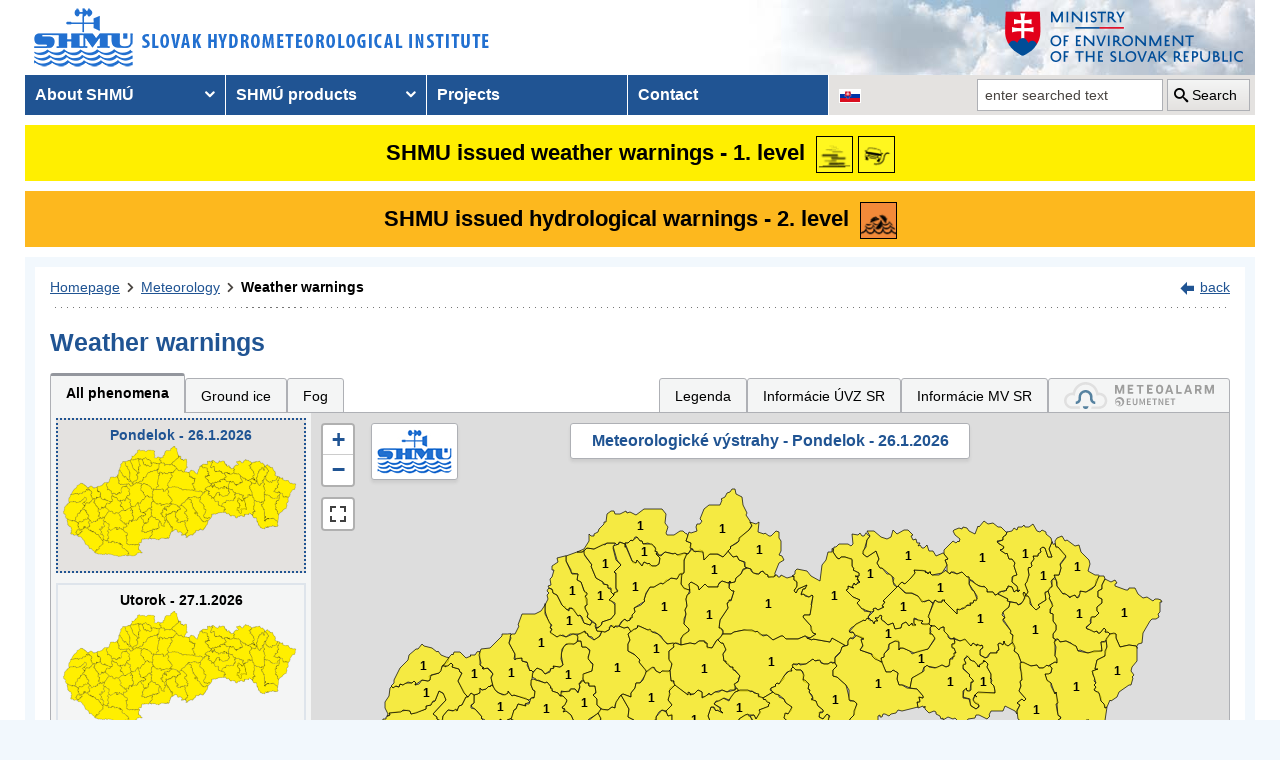

--- FILE ---
content_type: text/html; charset=utf-8
request_url: https://www.shmu.sk/en/?page=987&id=&d=0&jav=&roll=TSK%7CPSK%7CBSK%7CTTSK%7CBBSK%7CKSK
body_size: 19648
content:
<!doctype html>
<html lang="en-US" class="no-js">
<head>
    <link rel="dns-prefetch" href="//www.googletagmanager.com">
    <link rel="dns-prefetch" href="//www.google-analytics.com">
    <link rel="dns-prefetch" href="//www.google.com">
    <link rel="dns-prefetch" href="//www.google.sk">
    <link rel="dns-prefetch" href="//stats.g.doubleclick.net">
    <link rel="dns-prefetch" href="//www.facebook.com">
    <link rel="dns-prefetch" href="//static.xx.fbcdn.net">
    <link rel="dns-prefetch" href="//connect.facebook.net">

    <link rel="preload" as="font" href="/assets/fonts/icomoon.ttf?bfmrgw" crossorigin="anonymous">
    <meta name="theme-color" content="#205493">

    <meta http-equiv="X-UA-Compatible" content="IE=edge">
    <meta http-equiv="content-type" content="text/html; charset=utf-8">
    <meta content="shmu, shmú, pocasie, počasie, meteo, hydrometerologický ústav, meteorologický ústav, predpoveď počasia, výstrahy, hydrologické povodňová aktivita, zrážky, dážď, povodne, dunaj, rieky a toky slovenska, meteorológia, hydrológia" name="keywords">
<meta content="Slovenský hydrometeorologický ústav, hydrologické a meteorologické predpovede a výstrahy, analýzy počasia, história počasia, emisie, kvalita ovzdušia" name="description">

    <link rel="icon" href="/favicon.ico" type="image/x-icon">
    <link rel="shortcut icon" href="/favicon.ico">
    <link rel="apple-touch-icon" sizes="180x180" href="/apple-touch-icon.png">

    <meta content="Slovenský hydrometeorologický ústav" name="author">
    <meta name="verify-v1" content="7kjxlmO1GexQ5A/Q+pq5zTRciBqyRdm5PrmkLD2UquE=">
    
    <meta name="author" content="Slovenský hydrometeorologický ústav">
    <meta name="copyright" content="Slovenský hydrometeorologický ústav">
    <meta property="fb:app_id" content="179204109293551">

    <link type="text/css" rel="stylesheet" href="/assets/js/vendor/cookieconsent-3.1.0/cookieconsent.css">
    <link type="text/css" rel="stylesheet" href="/assets/css/shmu.css?ver=202601261643">


        <title>Weather warnings - SHMÚ</title>

    <script>
        window.wn_lang = 'en';
        window.shmu_ver = '202601261643'
        
    </script>
    <script src="/assets/js/vendor/jquery-3.7.1.min.js"></script>
    <script src="/assets/js/shmu.js?ver=202601261643"></script>

    <script type="module" src="/assets/js/vendor/cookieconsent-3.1.0/cookieconsent-config.js"></script>

        <!-- Google Tag Manager -->
    <script type="text/plain"
            data-category="analytics"
            data-service="Google Analytics"
            >(function(w,d,s,l,i){w[l]=w[l]||[];w[l].push({'gtm.start':
                new Date().getTime(),event:'gtm.js'});var f=d.getElementsByTagName(s)[0],
            j=d.createElement(s),dl=l!='dataLayer'?'&l='+l:'';j.async=true;j.src=
            'https://www.googletagmanager.com/gtm.js?id='+i+dl;f.parentNode.insertBefore(j,f);
        })(window,document,'script','dataLayer','GTM-PJWC9CR');</script>
    <!-- End Google Tag Manager -->
    
</head>
<body>
<script type="text/plain"
        data-category="analytics"
        data-service="Facebook">
    window.fbAsyncInit = function() {
        FB.init({
            appId      : '179204109293551',
            xfbml      : true,
            version    : 'v5.0'
        });
        FB.AppEvents.logPageView();
    };

    (function(d, s, id){
        var js, fjs = d.getElementsByTagName(s)[0];
        if (d.getElementById(id)) {return;}
        js = d.createElement(s); js.id = id;
        js.src = "//connect.facebook.net/sk_SK/sdk.js";
        fjs.parentNode.insertBefore(js, fjs);
    }(document, 'script', 'facebook-jssdk'));
</script>

    <!-- Google Tag Manager (noscript) -->
    <noscript><iframe src="https://www.googletagmanager.com/ns.html?id=GTM-PJWC9CR"
                      height="0" width="0" style="display:none;visibility:hidden"></iframe></noscript>
    <!-- End Google Tag Manager (noscript) -->


<!--  CONTAINER begin ******************************************* -->
<div id="container">
<div class="unsupported-browser"></div>
<header>
        <div class="logo">
        <a title="Slovak hydrometeorological institute" tabindex="0" id="shmu-logo" href="?page=1"><img width="473" height="75" src="/img/shmu-logo-top-en.png" alt="Slovak hydrometeorological institute"></a>
    </div>
        <div class="kolaz img-1">
        <a href="https://www.minzp.sk/" tabindex="-1" rel="noopener" class="mzp-logo" target="_blank" title="Ministry of Environment of the Slovak Republic">
            <img src="/img/ministerstvo-zivotneho-prostredia-en.png" width="250" height="55" alt="Ministry of Environment of the Slovak Republic">
        </a>
    </div>
</header>
<nav class="main-nav" aria-label="Main navigation">
        <ul id="menu" role="menubar" aria-label="Main navigation"><li class="has-submenu"  role="none"><a href="#!" aria-haspopup="true" aria-expanded="false" role="menuitem" tabindex="0">About SHMÚ</a><ul class="is-submenu" role="menu" aria-label="About SHMÚ"><li role="none"><a href="?page=1793" role="menuitem" tabindex="-1">About us</a></li><li role="none"><a href="http://www.shmu.sk//File/Organizational_structure_2016.pdf" role="menuitem" tabindex="-1">Organizational structure</a></li><li role="none"><a href="?page=2043" role="menuitem" tabindex="-1">Certifications</a></li><li role="none"><a href="?page=1715" role="menuitem" tabindex="-1">Other</a></li><li role="none"><a href="?page=2210" role="menuitem" tabindex="-1">Objednávanie prednášok a exkurzií na SHMÚ Bratislava</a></li></ul></li><li class="has-submenu"  role="none"><a href="#!" aria-haspopup="true" aria-expanded="false" role="menuitem" tabindex="-1">SHMÚ products</a><ul class="is-submenu" role="menu" aria-label="SHMÚ products"><li class="has-submenu"  role="none"><a href="#!" aria-haspopup="true" aria-expanded="false" role="menuitem" tabindex="-1">Meteorology</a><ul class="is-submenu" role="menu" aria-label="Meteorology"><li role="none"><a href="?page=987" role="menuitem" tabindex="-1">Weather warnings</a></li><li class="has-submenu"  role="none"><a href="#!" aria-haspopup="true" aria-expanded="false" role="menuitem" tabindex="-1">Weather</a><ul class="is-submenu" role="menu" aria-label="Weather"><li role="none"><a href="?page=59" role="menuitem" tabindex="-1">Slovakia</a></li><li role="none"><a href="?page=60" role="menuitem" tabindex="-1">Europe</a></li><li role="none"><a href="?page=980" role="menuitem" tabindex="-1">Surface pressure charts</a></li></ul></li><li class="has-submenu"  role="none"><a href="#!" aria-haspopup="true" aria-expanded="false" role="menuitem" tabindex="-1">Forecasts</a><ul class="is-submenu" role="menu" aria-label="Forecasts"><li role="none"><a href="?page=58" role="menuitem" tabindex="-1">Forecast for Slovakia</a></li><li role="none"><a href="?page=716" role="menuitem" tabindex="-1">Forecast for Europe</a></li></ul></li><li role="none"><a href="?page=1755" role="menuitem" tabindex="-1">System INCA</a></li><li class="has-submenu"  role="none"><a href="#!" aria-haspopup="true" aria-expanded="false" role="menuitem" tabindex="-1">ALADIN model</a><ul class="is-submenu" role="menu" aria-label="ALADIN model"><li role="none"><a href="?page=472" role="menuitem" tabindex="-1">ALADIN forecasts</a></li><li role="none"><a href="?page=769" role="menuitem" tabindex="-1">Meteogram</a></li><li role="none"><a href="?page=2199" role="menuitem" tabindex="-1">ALADIN Europe</a></li><li role="none"><a href="?page=473" role="menuitem" tabindex="-1">Temperature</a></li><li role="none"><a href="?page=474" role="menuitem" tabindex="-1">Wind</a></li><li role="none"><a href="?page=475" role="menuitem" tabindex="-1">Cloudiness</a></li><li role="none"><a href="?page=476" role="menuitem" tabindex="-1">Precipitation</a></li></ul></li><li class="has-submenu"  role="none"><a href="#!" aria-haspopup="true" aria-expanded="false" role="menuitem" tabindex="-1">ECMWF model</a><ul class="is-submenu" role="menu" aria-label="ECMWF model"><li role="none"><a href="?page=1186" role="menuitem" tabindex="-1">Meteogram</a></li><li role="none"><a href="?page=1184" role="menuitem" tabindex="-1">Epsgram</a></li></ul></li><li role="none"><a href="?page=2656" role="menuitem" tabindex="-1">Epsgram A-LAEF</a></li><li role="none"><a href="http://www.shmu.sk/produkty/nwp/alaef/" role="menuitem" tabindex="-1">A-LAEF maps</a></li><li role="none"><a href="?page=2322" role="menuitem" tabindex="-1">Radar images</a></li><li role="none"><a href="?page=66" role="menuitem" tabindex="-1">Satellite images</a></li><li class="has-submenu"  role="none"><a href="#!" aria-haspopup="true" aria-expanded="false" role="menuitem" tabindex="-1">Ozone report</a><ul class="is-submenu" role="menu" aria-label="Ozone report"><li role="none"><a href="?page=7" role="menuitem" tabindex="-1">Current ozone</a></li><li role="none"><a href="?page=2423" role="menuitem" tabindex="-1">Daily UV Index</a></li><li role="none"><a href="?page=2424" role="menuitem" tabindex="-1">UV index forecast</a></li></ul></li><li role="none"><a href="?page=68" role="menuitem" tabindex="-1">Snow information</a></li></ul></li><li class="has-submenu"  role="none"><a href="#!" aria-haspopup="true" aria-expanded="false" role="menuitem" tabindex="-1">Hydrology</a><ul class="is-submenu" role="menu" aria-label="Hydrology"><li class="has-submenu"  role="none"><a href="#!" aria-haspopup="true" aria-expanded="false" role="menuitem" tabindex="-1">Hydrological reports</a><ul class="is-submenu" role="menu" aria-label="Hydrological reports"><li role="none"><a href="?page=10" role="menuitem" tabindex="-1">Hydrological reports</a></li><li role="none"><a href="?page=110" role="menuitem" tabindex="-1">Daily hydrological report</a></li><li role="none"><a href="?page=111" role="menuitem" tabindex="-1">Hydrological forecasts</a></li><li role="none"><a href="?page=112" role="menuitem" tabindex="-1">Morava</a></li><li role="none"><a href="?page=2078" role="menuitem" tabindex="-1">Reporting for Hungary</a></li><li role="none"><a href="?page=113" role="menuitem" tabindex="-1">Water tourism and fishing</a></li><li role="none"><a href="?page=981" role="menuitem" tabindex="-1">Temperatures of water reservoirs</a></li><li role="none"><a href="?page=765" role="menuitem" tabindex="-1">Water gauge stations</a></li><li role="none"><a href="?page=838" role="menuitem" tabindex="-1">Total amount of precipitation</a></li><li role="none"><a href="?page=687" role="menuitem" tabindex="-1">Snow condition</a></li></ul></li><li class="has-submenu"  role="none"><a href="#!" aria-haspopup="true" aria-expanded="false" role="menuitem" tabindex="-1">Division Hydrological Service</a><ul class="is-submenu" role="menu" aria-label="Division Hydrological Service"><li role="none"><a href="?page=946" role="menuitem" tabindex="-1">Division Hydrological Service</a></li><li role="none"><a href="?page=948" role="menuitem" tabindex="-1">Department of Surface Water Quantity</a></li><li role="none"><a href="?page=1774" role="menuitem" tabindex="-1">Department of Surface Water Quality</a></li><li role="none"><a href="?page=949" role="menuitem" tabindex="-1">Department of Groundwater</a></li><li role="none"><a href="?page=2481" role="menuitem" tabindex="-1">Department of Quantity of Surface Water Banská Bystrica</a></li><li role="none"><a href="?page=2482" role="menuitem" tabindex="-1">Department of Quantity of Surface Water Košice</a></li><li role="none"><a href="?page=2483" role="menuitem" tabindex="-1">Department of Quantity of Surface Water Žilina</a></li></ul></li></ul></li><li class="has-submenu"  role="none"><a href="#!" aria-haspopup="true" aria-expanded="false" role="menuitem" tabindex="-1">Air quality</a><ul class="is-submenu" role="menu" aria-label="Air quality"><li role="none"><a href="?page=992" role="menuitem" tabindex="-1">Emissions</a></li><li role="none"><a href="?page=997" role="menuitem" tabindex="-1">Annual air quality reports</a></li><li role="none"><a href="?page=2381" role="menuitem" tabindex="-1">Monthly air qualitz reports</a></li><li class="has-submenu"  role="none"><a href="#!" aria-haspopup="true" aria-expanded="false" role="menuitem" tabindex="-1">Hourly concentration values - tables</a><ul class="is-submenu" role="menu" aria-label="Hourly concentration values - tables"><li role="none"><a href="?page=1&amp;id=oko_imis" role="menuitem" tabindex="-1">Pollutants</a></li><li role="none"><a href="?page=1&amp;id=oko_iko" role="menuitem" tabindex="-1">Air quality index</a></li></ul></li><li role="none"><a href="?page=2891" role="menuitem" tabindex="-1">CAMS</a></li><li role="none"><a href="?page=1&amp;id=oko_kriteria" role="menuitem" tabindex="-1">Concentration limit values</a></li><li class="has-submenu"  role="none"><a href="#!" aria-haspopup="true" aria-expanded="false" role="menuitem" tabindex="-1">National Air Quality Monitoring Network</a><ul class="is-submenu" role="menu" aria-label="National Air Quality Monitoring Network"><li role="none"><a href="?page=1&amp;id=oko_monit_siet" role="menuitem" tabindex="-1">Monitoring network and monitoring methods</a></li></ul></li><li class="has-submenu"  role="none"><a href="#!" aria-haspopup="true" aria-expanded="false" role="menuitem" tabindex="-1">Air quality assessments</a><ul class="is-submenu" role="menu" aria-label="Air quality assessments"><li role="none"><a href="?page=1&amp;id=oko_roc_s" role="menuitem" tabindex="-1">Annual reports</a></li><li role="none"><a href="?page=1&amp;id=oko_mes_s" role="menuitem" tabindex="-1">Monthly reports</a></li><li role="none"><a href="?page=996" role="menuitem" tabindex="-1">Methodologies, studies and analyses</a></li></ul></li><li class="has-submenu"  role="none"><a href="#!" aria-haspopup="true" aria-expanded="false" role="menuitem" tabindex="-1">Zones and agglomerations</a><ul class="is-submenu" role="menu" aria-label="Zones and agglomerations"><li role="none"><a href="?page=2186" role="menuitem" tabindex="-1">Air quality management areas</a></li><li role="none"><a href="?page=231" role="menuitem" tabindex="-1">Zones and agglomerations</a></li><li role="none"><a href="?page=2699" role="menuitem" tabindex="-1">Materials for air quality plans</a></li></ul></li><li class="has-submenu"  role="none"><a href="#!" aria-haspopup="true" aria-expanded="false" role="menuitem" tabindex="-1">Air quality modeling</a><ul class="is-submenu" role="menu" aria-label="Air quality modeling"><li role="none"><a href="?page=2665" role="menuitem" tabindex="-1">CALPUFF</a></li><li role="none"><a href="?page=2663" role="menuitem" tabindex="-1">CMAQ</a></li><li role="none"><a href="?page=2659" role="menuitem" tabindex="-1">RIO</a></li></ul></li><li role="none"><a href="?page=996" role="menuitem" tabindex="-1" target="_blank">Studies, analysis and other information</a></li><li role="none"><a href="?page=1&amp;id=oko_faq" role="menuitem" tabindex="-1">FAQs</a></li></ul></li><li class="has-submenu"  role="none"><a href="#!" aria-haspopup="true" aria-expanded="false" role="menuitem" tabindex="-1">Climatology</a><ul class="is-submenu" role="menu" aria-label="Climatology"><li role="none"><a href="?page=1798" role="menuitem" tabindex="-1">Climatological Service Dept.</a></li><li class="has-submenu"  role="none"><a href="#!" aria-haspopup="true" aria-expanded="false" role="menuitem" tabindex="-1">Climate of Slovakia</a><ul class="is-submenu" role="menu" aria-label="Climate of Slovakia"><li role="none"><a href="?page=1384" role="menuitem" tabindex="-1">Historical extremes   </a></li></ul></li><li role="none"><a href="?page=2932" role="menuitem" tabindex="-1">Station network</a></li><li role="none"><a href="?page=1613" role="menuitem" tabindex="-1">Bulletin Met.&Clim.</a></li><li role="none"><a href="?page=1553" role="menuitem" tabindex="-1">Climatological lexicon</a></li><li role="none"><a href="?page=1612" role="menuitem" tabindex="-1">Publications</a></li></ul></li><li role="none"><a href="?page=34" role="menuitem" tabindex="-1">Aeronautical MET Service</a></li></ul></li><li role="none"><a href="?page=569" role="menuitem" tabindex="-1">Projects</a></li><li role="none"><a href="?page=5" role="menuitem" tabindex="-1">Contact</a></li></ul>
    <ul id="lang-nav" aria-label="Changing the language version of the site">
                <li class="slovak">
            <a title="Change the language version of the page to SK" aria-label="Change the language version of the page to SK" href="/sk/?page=987&amp;id="><img src="/img/lang-sk.gif" width="22" height="14" alt="Change the language version of the page to SK"></a>
        </li>
    </ul>
    <form id="searchform" action="?" method="get">
        <p><input type="hidden" name="page" value="976">
            <label for="search">search</label>
            <input aria-labelledby="btn_search" type="text" id="search" placeholder="enter searched text" required name="q" value="">
            <button type="submit" id="btn_search">Search</button>
        </p>
    </form>
</nav>



<!-- CONTENT -->
<main id="content" tabindex="-1">
    <div class="warnings-banners">
<!-- CAHCE [PAGE_WARNINGS_BANNERS_en] - ts:2026-01-26 23:57:25, generated: 13.457ms] -->
<div class="vystrahy-banner warn_1"><a href="?page=987" title="Zobraziť meteorologické výstrahy"><span>SHMU issued weather warnings - 1. level</span> <img class="warn_img" src="/img/vystrahy/znacky/hmla1.png" width="37" height="37" title="1. level - Fog" alt="1. level - Fog" /><img class="warn_img" src="/img/vystrahy/znacky/poladovica1.png" width="37" height="37" title="1. level - Ground ice" alt="1. level - Ground ice" /></a></div>
<div class="vystrahy-banner warn_2"><a href="?page=1680" title="View hydrological alerts"><span>SHMU issued hydrological warnings - 2. level</span> <img class="warn_img" src="/img/hydro_vystrahy/znacky/mp/4_2.png" width="37" height="37" title="2. level - Ľadová povodeň" alt="2. level - Ľadová povodeň"></a></div>
<!-- /CACHE --></div>
    <!-- MAINCONTENT -->
    <div id="maincontent">

            <div class="fullwidth">
<div id="breadcrumbs"><nav aria-label="Pozícia stránky"><ol><li><a href="?page=1" title="Homepage">Homepage</a></li><li><a href="?page=6" title="Meteorology">Meteorology</a></li><li><a href="?page=987" title="Weather warnings" aria-current="page">Weather warnings</a></li></ol></nav><div class="navig"><a href="javascript:history.go(-1);" title="back">back</a></div></div><section id="pcontent"><h1>Weather warnings</h1>
            <style type="text/css">
                .b-name {
                    color: #000;
                    font-size: 12px;
                    font-weight: bold;
                    white-space: nowrap;
                    text-align: center;
                    /* border: 1px solid black; */
                    line-height: 1;

                }
            </style>
<script>
    var d = [{'o':1001,'k':'BB','s':1},{'o':1002,'k':'BS','s':1},{'o':1003,'k':'BJ','s':1},{'o':1004,'k':'BA','s':1},{'o':1005,'k':'BR','s':1},{'o':1006,'k':'BY','s':1},{'o':1007,'k':'BN','s':1},{'o':1008,'k':'DT','s':1},{'o':1009,'k':'DK','s':1},{'o':1010,'k':'DS','s':1},{'o':1011,'k':'GA','s':1},{'o':1012,'k':'GL','s':1},{'o':1013,'k':'HC','s':1},{'o':1014,'k':'HE','s':1},{'o':1015,'k':'IL','s':1},{'o':1016,'k':'KK','s':1},{'o':1017,'k':'KN','s':1},{'o':1018,'k':'KE','s':1},{'o':1019,'k':'KS','s':1},{'o':1020,'k':'KA','s':1},{'o':1021,'k':'KM','s':1},{'o':1022,'k':'LV','s':1},{'o':1023,'k':'LE','s':1},{'o':1024,'k':'LM','s':1},{'o':1025,'k':'LC','s':1},{'o':1026,'k':'MA','s':1},{'o':1027,'k':'MT','s':1},{'o':1028,'k':'ML','s':1},{'o':1029,'k':'MI','s':1},{'o':1030,'k':'MY','s':1},{'o':1031,'k':'NR','s':1},{'o':1032,'k':'NM','s':1},{'o':1033,'k':'NZ','s':1},{'o':1034,'k':'NO','s':1},{'o':1035,'k':'PE','s':1},{'o':1036,'k':'PK','s':1},{'o':1037,'k':'PN','s':1},{'o':1038,'k':'PT','s':1},{'o':1039,'k':'PP','s':1},{'o':1040,'k':'PB','s':1},{'o':1041,'k':'PO','s':1},{'o':1042,'k':'PD','s':1},{'o':1043,'k':'PU','s':1},{'o':1044,'k':'RA','s':1},{'o':1045,'k':'RS','s':1},{'o':1046,'k':'RV','s':1},{'o':1047,'k':'RK','s':1},{'o':1048,'k':'SB','s':1},{'o':1049,'k':'SC','s':1},{'o':1050,'k':'SE','s':1},{'o':1051,'k':'SI','s':1},{'o':1052,'k':'SV','s':1},{'o':1053,'k':'SO','s':1},{'o':1054,'k':'SN','s':1},{'o':1055,'k':'SL','s':1},{'o':1056,'k':'SP','s':1},{'o':1057,'k':'SK','s':1},{'o':1058,'k':'TO','s':1},{'o':1059,'k':'TV','s':1},{'o':1060,'k':'TN','s':1},{'o':1061,'k':'TT','s':1},{'o':1062,'k':'TR','s':1},{'o':1063,'k':'TS','s':1},{'o':1064,'k':'VK','s':1},{'o':1065,'k':'VT','s':1},{'o':1066,'k':'ZM','s':1},{'o':1067,'k':'ZV','s':1},{'o':1068,'k':'CA','s':1},{'o':1069,'k':'ZC','s':1},{'o':1070,'k':'ZH','s':1},{'o':1071,'k':'ZA','s':1},{'o':1072,'k':'SA','s':1}];
    var map_center = [48.788714, 19.496843];
    var map_zoom = 7.5;
</script>
<script src="/js/meteo/meteovystrahy.js?build=202601261643"></script>
<script>
    $( document ).ready(function( ) {
        map_init();
    });
</script>

<script src="/assets/js/vendor/leaflet-1.8.0/leaflet.js"></script>
<script src="/assets/js/vendor/leaflet-1.8.0/leaflet.ajax.min.js"></script>
<script src="/assets/js/vendor/leaflet-1.8.0/Leaflet.Control.Custom.js"></script>
<script src="/assets/js/vendor/leaflet-1.8.0/leaflet-svg-shape-markers.min.js"></script>
<script src="/assets/js/vendor/leaflet-fullscreen/Leaflet.fullscreen.min.js"></script>
<link type="text/css" rel="stylesheet" href="/assets/js/vendor/leaflet-1.8.0/leaflet.css" />
<link type="text/css" rel="stylesheet" href="/assets/js/vendor/leaflet-fullscreen/leaflet.fullscreen.css" />

<div class="clearfix mb-2" id="tabs"></div><div class="form-panel-tabs" role="tablist"><a role="tab" class="selected" href="?page=987&amp;id=&amp;d=0&amp;roll=TSK%7CPSK%7CBSK%7CTTSK%7CBBSK%7CKSK#tabs" aria-selected="true" title="All phenomena">All phenomena</a><a role="tab" class="" href="?page=987&amp;id=&amp;d=0&amp;jav=127&amp;roll=TSK%7CPSK%7CBSK%7CTTSK%7CBBSK%7CKSK#tabs" aria-selected="false" title="Ground ice">Ground ice</a><a role="tab" class="" href="?page=987&amp;id=&amp;d=0&amp;jav=139&amp;roll=TSK%7CPSK%7CBSK%7CTTSK%7CBBSK%7CKSK#tabs" aria-selected="false" title="Fog">Fog</a><a role="tab"  href="javascript:void(0);" onclick=" popUpWH('/popups/meteo/vystrahy_legenda.php?page=987&amp;lang=en',950,650)" class="ml-auto">Legenda</a><a role="tab" href="?page=2691">Informácie ÚVZ SR</a><a role="tab" href="?page=2934">Informácie MV SR</a><a role="tab" href="https://www.meteoalarm.org" target="_blank"><img width="150" class="mb-1" src="/Image/DMS/Vystrahy/meteoalarm2021.svg" alt="Meteoalarm"  /></a></div><div class="v-map-wrapper">
<div class="v-small-maps">
<script> var v_small_map_meteo_vystrahy_data = []; </script>
<div class="v-small-map selected">
    <a class="v-small-map--vystraha-mapa-link" title="Pondelok - 26.1.2026" href="?page=987&amp;id=&amp;d=0&amp;jav=&amp;roll=TSK%7CPSK%7CBSK%7CTTSK%7CBBSK%7CKSK#tabs"></a>
    <div class="v-small-map--title">Pondelok - 26.1.2026</div>
    <img src="/img/loading2.gif" class="v-small-map--vystraha-loader" id="vmeteo-loader-0" alt="Načítavam údaje...">
            <object onload="onload_meteo_warnings_small_map(0)" type="image/svg+xml" data="/img/svg/meteo_vystrahy_mapa.svg" data-day="0" id="v-meteo-mapa-svg-0">
                Váš prehliadač nepodporuje zobrazovanie SVG 
            </object>
            <script>
                v_small_map_meteo_vystrahy_data[0] = [{'o':1059,'k':'TV','s':1},{'o':1030,'k':'MY','s':1},{'o':1016,'k':'KK','s':1},{'o':1044,'k':'RA','s':1},{'o':1034,'k':'NO','s':1},{'o':1026,'k':'MA','s':1},{'o':1048,'k':'SB','s':1},{'o':1071,'k':'ZA','s':1},{'o':1069,'k':'ZC','s':1},{'o':1019,'k':'KS','s':1},{'o':1001,'k':'BB','s':1},{'o':1025,'k':'LC','s':1},{'o':1002,'k':'BS','s':1},{'o':1013,'k':'HC','s':1},{'o':1056,'k':'SP','s':1},{'o':1033,'k':'NZ','s':1},{'o':1072,'k':'SA','s':1},{'o':1011,'k':'GA','s':1},{'o':1007,'k':'BN','s':1},{'o':1070,'k':'ZH','s':1},{'o':1040,'k':'PB','s':1},{'o':1061,'k':'TT','s':1},{'o':1014,'k':'HE','s':1},{'o':1065,'k':'VT','s':1},{'o':1041,'k':'PO','s':1},{'o':1060,'k':'TN','s':1},{'o':1067,'k':'ZV','s':1},{'o':1012,'k':'GL','s':1},{'o':1057,'k':'SK','s':1},{'o':1058,'k':'TO','s':1},{'o':1053,'k':'SO','s':1},{'o':1049,'k':'SC','s':1},{'o':1005,'k':'BR','s':1},{'o':1043,'k':'PU','s':1},{'o':1009,'k':'DK','s':1},{'o':1062,'k':'TR','s':1},{'o':1003,'k':'BJ','s':1},{'o':1004,'k':'BA','s':1},{'o':1042,'k':'PD','s':1},{'o':1036,'k':'PK','s':1},{'o':1054,'k':'SN','s':1},{'o':1046,'k':'RV','s':1},{'o':1024,'k':'LM','s':1},{'o':1032,'k':'NM','s':1},{'o':1066,'k':'ZM','s':1},{'o':1010,'k':'DS','s':1},{'o':1064,'k':'VK','s':1},{'o':1006,'k':'BY','s':1},{'o':1027,'k':'MT','s':1},{'o':1039,'k':'PP','s':1},{'o':1023,'k':'LE','s':1},{'o':1008,'k':'DT','s':1},{'o':1052,'k':'SV','s':1},{'o':1045,'k':'RS','s':1},{'o':1022,'k':'LV','s':1},{'o':1068,'k':'CA','s':1},{'o':1015,'k':'IL','s':1},{'o':1018,'k':'KE','s':1},{'o':1028,'k':'ML','s':1},{'o':1051,'k':'SI','s':1},{'o':1035,'k':'PE','s':1},{'o':1047,'k':'RK','s':1},{'o':1017,'k':'KN','s':1},{'o':1050,'k':'SE','s':1},{'o':1031,'k':'NR','s':1},{'o':1063,'k':'TS','s':1},{'o':1055,'k':'SL','s':1},{'o':1038,'k':'PT','s':1},{'o':1037,'k':'PN','s':1},{'o':1021,'k':'KM','s':1},{'o':1029,'k':'MI','s':1},{'o':1020,'k':'KA','s':1}];

            </script>
</div>
<div class="v-small-map ">
    <a class="v-small-map--vystraha-mapa-link" title="Utorok - 27.1.2026" href="?page=987&amp;id=&amp;d=1&amp;jav=&amp;roll=TSK%7CPSK%7CBSK%7CTTSK%7CBBSK%7CKSK#tabs"></a>
    <div class="v-small-map--title">Utorok - 27.1.2026</div>
    <img src="/img/loading2.gif" class="v-small-map--vystraha-loader" id="vmeteo-loader-1" alt="Načítavam údaje...">
            <object onload="onload_meteo_warnings_small_map(1)" type="image/svg+xml" data="/img/svg/meteo_vystrahy_mapa.svg" data-day="1" id="v-meteo-mapa-svg-1">
                Váš prehliadač nepodporuje zobrazovanie SVG 
            </object>
            <script>
                v_small_map_meteo_vystrahy_data[1] = [{'o':1059,'k':'TV','s':1},{'o':1030,'k':'MY','s':1},{'o':1016,'k':'KK','s':1},{'o':1044,'k':'RA','s':1},{'o':1034,'k':'NO','s':1},{'o':1026,'k':'MA','s':1},{'o':1048,'k':'SB','s':1},{'o':1071,'k':'ZA','s':1},{'o':1069,'k':'ZC','s':1},{'o':1019,'k':'KS','s':1},{'o':1001,'k':'BB','s':1},{'o':1025,'k':'LC','s':1},{'o':1002,'k':'BS','s':1},{'o':1013,'k':'HC','s':1},{'o':1056,'k':'SP','s':1},{'o':1033,'k':'NZ','s':1},{'o':1072,'k':'SA','s':1},{'o':1011,'k':'GA','s':1},{'o':1007,'k':'BN','s':1},{'o':1070,'k':'ZH','s':1},{'o':1040,'k':'PB','s':1},{'o':1061,'k':'TT','s':1},{'o':1014,'k':'HE','s':1},{'o':1065,'k':'VT','s':1},{'o':1041,'k':'PO','s':1},{'o':1060,'k':'TN','s':1},{'o':1067,'k':'ZV','s':1},{'o':1012,'k':'GL','s':1},{'o':1057,'k':'SK','s':1},{'o':1058,'k':'TO','s':1},{'o':1053,'k':'SO','s':1},{'o':1049,'k':'SC','s':1},{'o':1005,'k':'BR','s':1},{'o':1043,'k':'PU','s':1},{'o':1009,'k':'DK','s':1},{'o':1062,'k':'TR','s':1},{'o':1003,'k':'BJ','s':1},{'o':1004,'k':'BA','s':1},{'o':1042,'k':'PD','s':1},{'o':1036,'k':'PK','s':1},{'o':1054,'k':'SN','s':1},{'o':1046,'k':'RV','s':1},{'o':1024,'k':'LM','s':1},{'o':1032,'k':'NM','s':1},{'o':1066,'k':'ZM','s':1},{'o':1010,'k':'DS','s':1},{'o':1064,'k':'VK','s':1},{'o':1006,'k':'BY','s':1},{'o':1027,'k':'MT','s':1},{'o':1039,'k':'PP','s':1},{'o':1023,'k':'LE','s':1},{'o':1008,'k':'DT','s':1},{'o':1052,'k':'SV','s':1},{'o':1045,'k':'RS','s':1},{'o':1022,'k':'LV','s':1},{'o':1068,'k':'CA','s':1},{'o':1015,'k':'IL','s':1},{'o':1018,'k':'KE','s':1},{'o':1028,'k':'ML','s':1},{'o':1051,'k':'SI','s':1},{'o':1035,'k':'PE','s':1},{'o':1047,'k':'RK','s':1},{'o':1017,'k':'KN','s':1},{'o':1050,'k':'SE','s':1},{'o':1031,'k':'NR','s':1},{'o':1063,'k':'TS','s':1},{'o':1055,'k':'SL','s':1},{'o':1038,'k':'PT','s':1},{'o':1037,'k':'PN','s':1},{'o':1021,'k':'KM','s':1},{'o':1029,'k':'MI','s':1},{'o':1020,'k':'KA','s':1}];

            </script>
</div>
<div class="v-small-map ">
    <a class="v-small-map--vystraha-mapa-link" title="Streda - 28.1.2026" href="?page=987&amp;id=&amp;d=2&amp;jav=&amp;roll=TSK%7CPSK%7CBSK%7CTTSK%7CBBSK%7CKSK#tabs"></a>
    <div class="v-small-map--title">Streda - 28.1.2026</div>
    <img src="/img/loading2.gif" class="v-small-map--vystraha-loader" id="vmeteo-loader-2" alt="Načítavam údaje...">
            <object onload="onload_meteo_warnings_small_map(2)" type="image/svg+xml" data="/img/svg/meteo_vystrahy_mapa.svg" data-day="2" id="v-meteo-mapa-svg-2">
                Váš prehliadač nepodporuje zobrazovanie SVG 
            </object>
            <script>
                v_small_map_meteo_vystrahy_data[2] = [{'o':1002,'k':'BS','s':1},{'o':1056,'k':'SP','s':1},{'o':1070,'k':'ZH','s':1},{'o':1014,'k':'HE','s':1},{'o':1065,'k':'VT','s':1},{'o':1041,'k':'PO','s':1},{'o':1067,'k':'ZV','s':1},{'o':1012,'k':'GL','s':1},{'o':1057,'k':'SK','s':1},{'o':1053,'k':'SO','s':1},{'o':1005,'k':'BR','s':1},{'o':1003,'k':'BJ','s':1},{'o':1054,'k':'SN','s':1},{'o':1046,'k':'RV','s':1},{'o':1064,'k':'VK','s':1},{'o':1008,'k':'DT','s':1},{'o':1052,'k':'SV','s':1},{'o':1045,'k':'RS','s':1},{'o':1018,'k':'KE','s':1},{'o':1028,'k':'ML','s':1},{'o':1038,'k':'PT','s':1},{'o':1029,'k':'MI','s':1},{'o':1020,'k':'KA','s':1},{'o':1059,'k':'TV','s':1},{'o':1044,'k':'RA','s':1},{'o':1019,'k':'KS','s':1},{'o':1001,'k':'BB','s':1},{'o':1025,'k':'LC','s':1},{'o':1013,'k':'HC','s':1},{'o':1033,'k':'NZ','s':1},{'o':1072,'k':'SA','s':1},{'o':1011,'k':'GA','s':1},{'o':1007,'k':'BN','s':1},{'o':1040,'k':'PB','s':1},{'o':1061,'k':'TT','s':1},{'o':1060,'k':'TN','s':1},{'o':1058,'k':'TO','s':1},{'o':1049,'k':'SC','s':1},{'o':1043,'k':'PU','s':1},{'o':1009,'k':'DK','s':1},{'o':1062,'k':'TR','s':1},{'o':1004,'k':'BA','s':1},{'o':1042,'k':'PD','s':1},{'o':1036,'k':'PK','s':1},{'o':1024,'k':'LM','s':1},{'o':1032,'k':'NM','s':1},{'o':1066,'k':'ZM','s':1},{'o':1010,'k':'DS','s':1},{'o':1006,'k':'BY','s':1},{'o':1027,'k':'MT','s':1},{'o':1039,'k':'PP','s':1},{'o':1023,'k':'LE','s':1},{'o':1022,'k':'LV','s':1},{'o':1068,'k':'CA','s':1},{'o':1015,'k':'IL','s':1},{'o':1051,'k':'SI','s':1},{'o':1035,'k':'PE','s':1},{'o':1047,'k':'RK','s':1},{'o':1017,'k':'KN','s':1},{'o':1050,'k':'SE','s':1},{'o':1031,'k':'NR','s':1},{'o':1063,'k':'TS','s':1},{'o':1055,'k':'SL','s':1},{'o':1037,'k':'PN','s':1},{'o':1021,'k':'KM','s':1},{'o':1030,'k':'MY','s':1},{'o':1016,'k':'KK','s':1},{'o':1034,'k':'NO','s':1},{'o':1026,'k':'MA','s':1},{'o':1048,'k':'SB','s':1},{'o':1071,'k':'ZA','s':1},{'o':1069,'k':'ZC','s':1}];

            </script>
</div></div><div class="v-map"><div id="i_map" class="ms_map m-0 h-500 position-relative">
    <div class="v-map-title">Meteorologické výstrahy - Pondelok - 26.1.2026</div>
    
    <div class="v-map-logo">
        <img src="/img/shmu-logo-small.png" width="75" height="45" alt="SHMÚ" />
    </div>
    <div class="v-map-legenda">
        <img src="/img/vystrahy2/legenda_bez2.png" width="138" height="57" alt="Legenda" />
    </div>
    <div class="v-map-updated">
        Aktualizované: 26.1.2026 23:01<br>
        Najbližšia aktualizácia najneskôr: 27.1.2026 06:00
    </div>
</div></div></div><script>
            //<![CDATA[

            HINTS_ITEMS = {  'BB':'<h3 class="m-0">Region: Banská Bystrica<\/h3><div class="clearfix"><\/div><img class="fl warn_img mr-2"  src="/img/vystrahy/znacky/hmla1.png" alt="" \/>Event: <strong>Fog<\/strong>&nbsp;&nbsp;&nbsp;&nbsp;Level: <strong>1.<\/strong><br>Dohladnosť: <strong>50 - 200 m<\/strong><div class="clearfix"><\/div>Event duration: <strong>od 26.1.2026 17:00 do 27.1.2026 12:00<\/strong><div class="clearfix"><\/div><hr class="border grey" /><div><em>Pre podrobnejšie informácie kliknite na okres<\/em><\/div>',

 'BS':'<h3 class="m-0">Region: Banská Štiavnica<\/h3><div class="clearfix"><\/div><img class="fl warn_img mr-2"  src="/img/vystrahy/znacky/hmla1.png" alt="" \/>Event: <strong>Fog<\/strong>&nbsp;&nbsp;&nbsp;&nbsp;Level: <strong>1.<\/strong><br>Dohladnosť: <strong>50 - 200 m<\/strong><div class="clearfix"><\/div>Event duration: <strong>od 26.1.2026 17:00 do 27.1.2026 12:00<\/strong><div class="clearfix"><\/div><hr class="border grey" /><div><em>Pre podrobnejšie informácie kliknite na okres<\/em><\/div>',

 'BJ':'<h3 class="m-0">Region: Bardejov<\/h3><div class="clearfix"><\/div><img class="fl warn_img mr-2"  src="/img/vystrahy/znacky/hmla1.png" alt="" \/>Event: <strong>Fog<\/strong>&nbsp;&nbsp;&nbsp;&nbsp;Level: <strong>1.<\/strong><br>Dohladnosť: <strong>50 - 200 m<\/strong><div class="clearfix"><\/div>Event duration: <strong>od 26.1.2026 17:00 do 27.1.2026 12:00<\/strong><div class="clearfix"><\/div><hr class="border grey" /><div><em>Pre podrobnejšie informácie kliknite na okres<\/em><\/div>',

 'BA':'<h3 class="m-0">Region: Bratislava<\/h3><div class="clearfix"><\/div><img class="fl warn_img mr-2"  src="/img/vystrahy/znacky/hmla1.png" alt="" \/>Event: <strong>Fog<\/strong>&nbsp;&nbsp;&nbsp;&nbsp;Level: <strong>1.<\/strong><br>Dohladnosť: <strong>50 - 200 m<\/strong><div class="clearfix"><\/div>Event duration: <strong>od 26.1.2026 17:00 do 27.1.2026 12:00<\/strong><div class="clearfix"><\/div><hr class="border grey" /><div><em>Pre podrobnejšie informácie kliknite na okres<\/em><\/div>',

 'BR':'<h3 class="m-0">Region: Brezno<\/h3><div class="clearfix"><\/div><img class="fl warn_img mr-2"  src="/img/vystrahy/znacky/hmla1.png" alt="" \/>Event: <strong>Fog<\/strong>&nbsp;&nbsp;&nbsp;&nbsp;Level: <strong>1.<\/strong><br>Dohladnosť: <strong>50 - 200 m<\/strong><div class="clearfix"><\/div>Event duration: <strong>od 26.1.2026 17:00 do 27.1.2026 12:00<\/strong><div class="clearfix"><\/div><hr class="border grey" /><div><em>Pre podrobnejšie informácie kliknite na okres<\/em><\/div>',

 'BY':'<h3 class="m-0">Region: Bytča<\/h3><div class="clearfix"><\/div><img class="fl warn_img mr-2"  src="/img/vystrahy/znacky/hmla1.png" alt="" \/>Event: <strong>Fog<\/strong>&nbsp;&nbsp;&nbsp;&nbsp;Level: <strong>1.<\/strong><br>Dohladnosť: <strong>50 - 200 m<\/strong><div class="clearfix"><\/div>Event duration: <strong>od 26.1.2026 17:00 do 27.1.2026 12:00<\/strong><div class="clearfix"><\/div><hr class="border grey" /><div><em>Pre podrobnejšie informácie kliknite na okres<\/em><\/div>',

 'BN':'<h3 class="m-0">Region: Bánovce nad Bebravou<\/h3><div class="clearfix"><\/div><img class="fl warn_img mr-2"  src="/img/vystrahy/znacky/hmla1.png" alt="" \/>Event: <strong>Fog<\/strong>&nbsp;&nbsp;&nbsp;&nbsp;Level: <strong>1.<\/strong><br>Dohladnosť: <strong>50 - 200 m<\/strong><div class="clearfix"><\/div>Event duration: <strong>od 26.1.2026 17:00 do 27.1.2026 12:00<\/strong><div class="clearfix"><\/div><hr class="border grey" /><div><em>Pre podrobnejšie informácie kliknite na okres<\/em><\/div>',

 'DT':'<h3 class="m-0">Region: Detva<\/h3><div class="clearfix"><\/div><img class="fl warn_img mr-2"  src="/img/vystrahy/znacky/hmla1.png" alt="" \/>Event: <strong>Fog<\/strong>&nbsp;&nbsp;&nbsp;&nbsp;Level: <strong>1.<\/strong><br>Dohladnosť: <strong>50 - 200 m<\/strong><div class="clearfix"><\/div>Event duration: <strong>od 26.1.2026 17:00 do 27.1.2026 12:00<\/strong><div class="clearfix"><\/div><hr class="border grey" /><div><em>Pre podrobnejšie informácie kliknite na okres<\/em><\/div>',

 'DK':'<h3 class="m-0">Region: Dolný Kubín<\/h3><div class="clearfix"><\/div><img class="fl warn_img mr-2"  src="/img/vystrahy/znacky/hmla1.png" alt="" \/>Event: <strong>Fog<\/strong>&nbsp;&nbsp;&nbsp;&nbsp;Level: <strong>1.<\/strong><br>Dohladnosť: <strong>50 - 200 m<\/strong><div class="clearfix"><\/div>Event duration: <strong>od 26.1.2026 17:00 do 27.1.2026 12:00<\/strong><div class="clearfix"><\/div><hr class="border grey" /><div><em>Pre podrobnejšie informácie kliknite na okres<\/em><\/div>',

 'DS':'<h3 class="m-0">Region: Dunajská Streda<\/h3><div class="clearfix"><\/div><img class="fl warn_img mr-2"  src="/img/vystrahy/znacky/hmla1.png" alt="" \/>Event: <strong>Fog<\/strong>&nbsp;&nbsp;&nbsp;&nbsp;Level: <strong>1.<\/strong><br>Dohladnosť: <strong>50 - 200 m<\/strong><div class="clearfix"><\/div>Event duration: <strong>od 26.1.2026 17:00 do 27.1.2026 12:00<\/strong><div class="clearfix"><\/div><hr class="border grey" /><div><em>Pre podrobnejšie informácie kliknite na okres<\/em><\/div>',

 'GA':'<h3 class="m-0">Region: Galanta<\/h3><div class="clearfix"><\/div><img class="fl warn_img mr-2"  src="/img/vystrahy/znacky/hmla1.png" alt="" \/>Event: <strong>Fog<\/strong>&nbsp;&nbsp;&nbsp;&nbsp;Level: <strong>1.<\/strong><br>Dohladnosť: <strong>50 - 200 m<\/strong><div class="clearfix"><\/div>Event duration: <strong>od 26.1.2026 17:00 do 27.1.2026 12:00<\/strong><div class="clearfix"><\/div><hr class="border grey" /><div><em>Pre podrobnejšie informácie kliknite na okres<\/em><\/div>',

 'GL':'<h3 class="m-0">Region: Gelnica<\/h3><div class="clearfix"><\/div><img class="fl warn_img mr-2"  src="/img/vystrahy/znacky/hmla1.png" alt="" \/>Event: <strong>Fog<\/strong>&nbsp;&nbsp;&nbsp;&nbsp;Level: <strong>1.<\/strong><br>Dohladnosť: <strong>50 - 200 m<\/strong><div class="clearfix"><\/div>Event duration: <strong>od 26.1.2026 17:00 do 27.1.2026 12:00<\/strong><div class="clearfix"><\/div><hr class="border grey" /><div><em>Pre podrobnejšie informácie kliknite na okres<\/em><\/div>',

 'HC':'<h3 class="m-0">Region: Hlohovec<\/h3><div class="clearfix"><\/div><img class="fl warn_img mr-2"  src="/img/vystrahy/znacky/hmla1.png" alt="" \/>Event: <strong>Fog<\/strong>&nbsp;&nbsp;&nbsp;&nbsp;Level: <strong>1.<\/strong><br>Dohladnosť: <strong>50 - 200 m<\/strong><div class="clearfix"><\/div>Event duration: <strong>od 26.1.2026 17:00 do 27.1.2026 12:00<\/strong><div class="clearfix"><\/div><hr class="border grey" /><div><em>Pre podrobnejšie informácie kliknite na okres<\/em><\/div>',

 'HE':'<h3 class="m-0">Region: Humenné<\/h3><div class="clearfix"><\/div><img class="fl warn_img mr-2"  src="/img/vystrahy/znacky/hmla1.png" alt="" \/>Event: <strong>Fog<\/strong>&nbsp;&nbsp;&nbsp;&nbsp;Level: <strong>1.<\/strong><br>Dohladnosť: <strong>50 - 200 m<\/strong><div class="clearfix"><\/div>Event duration: <strong>od 26.1.2026 17:00 do 27.1.2026 12:00<\/strong><div class="clearfix"><\/div><hr class="border grey" /><div><em>Pre podrobnejšie informácie kliknite na okres<\/em><\/div>',

 'IL':'<h3 class="m-0">Region: Ilava<\/h3><div class="clearfix"><\/div><img class="fl warn_img mr-2"  src="/img/vystrahy/znacky/hmla1.png" alt="" \/>Event: <strong>Fog<\/strong>&nbsp;&nbsp;&nbsp;&nbsp;Level: <strong>1.<\/strong><br>Dohladnosť: <strong>50 - 200 m<\/strong><div class="clearfix"><\/div>Event duration: <strong>od 26.1.2026 17:00 do 27.1.2026 12:00<\/strong><div class="clearfix"><\/div><hr class="border grey" /><div><em>Pre podrobnejšie informácie kliknite na okres<\/em><\/div>',

 'KK':'<h3 class="m-0">Region: Kežmarok<\/h3><div class="clearfix"><\/div><img class="fl warn_img mr-2"  src="/img/vystrahy/znacky/hmla1.png" alt="" \/>Event: <strong>Fog<\/strong>&nbsp;&nbsp;&nbsp;&nbsp;Level: <strong>1.<\/strong><br>Dohladnosť: <strong>50 - 200 m<\/strong><div class="clearfix"><\/div>Event duration: <strong>od 26.1.2026 17:00 do 27.1.2026 12:00<\/strong><div class="clearfix"><\/div><hr class="border grey" /><div><em>Pre podrobnejšie informácie kliknite na okres<\/em><\/div>',

 'KN':'<h3 class="m-0">Region: Komárno<\/h3><div class="clearfix"><\/div><img class="fl warn_img mr-2"  src="/img/vystrahy/znacky/hmla1.png" alt="" \/>Event: <strong>Fog<\/strong>&nbsp;&nbsp;&nbsp;&nbsp;Level: <strong>1.<\/strong><br>Dohladnosť: <strong>50 - 200 m<\/strong><div class="clearfix"><\/div>Event duration: <strong>od 26.1.2026 17:00 do 27.1.2026 12:00<\/strong><div class="clearfix"><\/div><hr class="border grey" /><div><em>Pre podrobnejšie informácie kliknite na okres<\/em><\/div>',

 'KE':'<h3 class="m-0">Region: Košice mesto<\/h3><div class="clearfix"><\/div><img class="fl warn_img mr-2"  src="/img/vystrahy/znacky/hmla1.png" alt="" \/>Event: <strong>Fog<\/strong>&nbsp;&nbsp;&nbsp;&nbsp;Level: <strong>1.<\/strong><br>Dohladnosť: <strong>50 - 200 m<\/strong><div class="clearfix"><\/div>Event duration: <strong>od 26.1.2026 17:00 do 27.1.2026 12:00<\/strong><div class="clearfix"><\/div><hr class="border grey" /><div><em>Pre podrobnejšie informácie kliknite na okres<\/em><\/div>',

 'KS':'<h3 class="m-0">Region: Košice okolie<\/h3><div class="clearfix"><\/div><img class="fl warn_img mr-2"  src="/img/vystrahy/znacky/hmla1.png" alt="" \/>Event: <strong>Fog<\/strong>&nbsp;&nbsp;&nbsp;&nbsp;Level: <strong>1.<\/strong><br>Dohladnosť: <strong>50 - 200 m<\/strong><div class="clearfix"><\/div>Event duration: <strong>od 26.1.2026 17:00 do 27.1.2026 12:00<\/strong><div class="clearfix"><\/div><hr class="border grey" /><div><em>Pre podrobnejšie informácie kliknite na okres<\/em><\/div>',

 'KA':'<h3 class="m-0">Region: Krupina<\/h3><div class="clearfix"><\/div><img class="fl warn_img mr-2"  src="/img/vystrahy/znacky/hmla1.png" alt="" \/>Event: <strong>Fog<\/strong>&nbsp;&nbsp;&nbsp;&nbsp;Level: <strong>1.<\/strong><br>Dohladnosť: <strong>50 - 200 m<\/strong><div class="clearfix"><\/div>Event duration: <strong>od 26.1.2026 17:00 do 27.1.2026 12:00<\/strong><div class="clearfix"><\/div><hr class="border grey" /><div><em>Pre podrobnejšie informácie kliknite na okres<\/em><\/div>',

 'KM':'<h3 class="m-0">Region: Kysucké Nové Mesto<\/h3><div class="clearfix"><\/div><img class="fl warn_img mr-2"  src="/img/vystrahy/znacky/hmla1.png" alt="" \/>Event: <strong>Fog<\/strong>&nbsp;&nbsp;&nbsp;&nbsp;Level: <strong>1.<\/strong><br>Dohladnosť: <strong>50 - 200 m<\/strong><div class="clearfix"><\/div>Event duration: <strong>od 26.1.2026 17:00 do 27.1.2026 12:00<\/strong><div class="clearfix"><\/div><hr class="border grey" /><div><em>Pre podrobnejšie informácie kliknite na okres<\/em><\/div>',

 'LV':'<h3 class="m-0">Region: Levice<\/h3><div class="clearfix"><\/div><img class="fl warn_img mr-2"  src="/img/vystrahy/znacky/hmla1.png" alt="" \/>Event: <strong>Fog<\/strong>&nbsp;&nbsp;&nbsp;&nbsp;Level: <strong>1.<\/strong><br>Dohladnosť: <strong>50 - 200 m<\/strong><div class="clearfix"><\/div>Event duration: <strong>od 26.1.2026 17:00 do 27.1.2026 12:00<\/strong><div class="clearfix"><\/div><hr class="border grey" /><div><em>Pre podrobnejšie informácie kliknite na okres<\/em><\/div>',

 'LE':'<h3 class="m-0">Region: Levoča<\/h3><div class="clearfix"><\/div><img class="fl warn_img mr-2"  src="/img/vystrahy/znacky/hmla1.png" alt="" \/>Event: <strong>Fog<\/strong>&nbsp;&nbsp;&nbsp;&nbsp;Level: <strong>1.<\/strong><br>Dohladnosť: <strong>50 - 200 m<\/strong><div class="clearfix"><\/div>Event duration: <strong>od 26.1.2026 17:00 do 27.1.2026 12:00<\/strong><div class="clearfix"><\/div><hr class="border grey" /><div><em>Pre podrobnejšie informácie kliknite na okres<\/em><\/div>',

 'LM':'<h3 class="m-0">Region: Liptovský Mikuláš<\/h3><div class="clearfix"><\/div><img class="fl warn_img mr-2"  src="/img/vystrahy/znacky/hmla1.png" alt="" \/>Event: <strong>Fog<\/strong>&nbsp;&nbsp;&nbsp;&nbsp;Level: <strong>1.<\/strong><br>Dohladnosť: <strong>50 - 200 m<\/strong><div class="clearfix"><\/div>Event duration: <strong>od 26.1.2026 17:00 do 27.1.2026 12:00<\/strong><div class="clearfix"><\/div><hr class="border grey" /><div><em>Pre podrobnejšie informácie kliknite na okres<\/em><\/div>',

 'LC':'<h3 class="m-0">Region: Lučenec<\/h3><div class="clearfix"><\/div><img class="fl warn_img mr-2"  src="/img/vystrahy/znacky/hmla1.png" alt="" \/>Event: <strong>Fog<\/strong>&nbsp;&nbsp;&nbsp;&nbsp;Level: <strong>1.<\/strong><br>Dohladnosť: <strong>50 - 200 m<\/strong><div class="clearfix"><\/div>Event duration: <strong>od 26.1.2026 17:00 do 27.1.2026 12:00<\/strong><div class="clearfix"><\/div><hr class="border grey" /><div><em>Pre podrobnejšie informácie kliknite na okres<\/em><\/div>',

 'MA':'<h3 class="m-0">Region: Malacky<\/h3><div class="clearfix"><\/div><img class="fl warn_img mr-2"  src="/img/vystrahy/znacky/hmla1.png" alt="" \/>Event: <strong>Fog<\/strong>&nbsp;&nbsp;&nbsp;&nbsp;Level: <strong>1.<\/strong><br>Dohladnosť: <strong>50 - 200 m<\/strong><div class="clearfix"><\/div>Event duration: <strong>od 26.1.2026 17:00 do 27.1.2026 12:00<\/strong><div class="clearfix"><\/div><hr class="border grey" /><div><em>Pre podrobnejšie informácie kliknite na okres<\/em><\/div>',

 'MT':'<h3 class="m-0">Region: Martin<\/h3><div class="clearfix"><\/div><img class="fl warn_img mr-2"  src="/img/vystrahy/znacky/hmla1.png" alt="" \/>Event: <strong>Fog<\/strong>&nbsp;&nbsp;&nbsp;&nbsp;Level: <strong>1.<\/strong><br>Dohladnosť: <strong>50 - 200 m<\/strong><div class="clearfix"><\/div>Event duration: <strong>od 26.1.2026 17:00 do 27.1.2026 12:00<\/strong><div class="clearfix"><\/div><hr class="border grey" /><div><em>Pre podrobnejšie informácie kliknite na okres<\/em><\/div>',

 'ML':'<h3 class="m-0">Region: Medzilaborce<\/h3><div class="clearfix"><\/div><img class="fl warn_img mr-2"  src="/img/vystrahy/znacky/hmla1.png" alt="" \/>Event: <strong>Fog<\/strong>&nbsp;&nbsp;&nbsp;&nbsp;Level: <strong>1.<\/strong><br>Dohladnosť: <strong>50 - 200 m<\/strong><div class="clearfix"><\/div>Event duration: <strong>od 26.1.2026 17:00 do 27.1.2026 12:00<\/strong><div class="clearfix"><\/div><hr class="border grey" /><div><em>Pre podrobnejšie informácie kliknite na okres<\/em><\/div>',

 'MI':'<h3 class="m-0">Region: Michalovce<\/h3><div class="clearfix"><\/div><img class="fl warn_img mr-2"  src="/img/vystrahy/znacky/hmla1.png" alt="" \/>Event: <strong>Fog<\/strong>&nbsp;&nbsp;&nbsp;&nbsp;Level: <strong>1.<\/strong><br>Dohladnosť: <strong>50 - 200 m<\/strong><div class="clearfix"><\/div>Event duration: <strong>od 26.1.2026 17:00 do 27.1.2026 12:00<\/strong><div class="clearfix"><\/div><hr class="border grey" /><div><em>Pre podrobnejšie informácie kliknite na okres<\/em><\/div>',

 'MY':'<h3 class="m-0">Region: Myjava<\/h3><div class="clearfix"><\/div><img class="fl warn_img mr-2"  src="/img/vystrahy/znacky/hmla1.png" alt="" \/>Event: <strong>Fog<\/strong>&nbsp;&nbsp;&nbsp;&nbsp;Level: <strong>1.<\/strong><br>Dohladnosť: <strong>50 - 200 m<\/strong><div class="clearfix"><\/div>Event duration: <strong>od 26.1.2026 17:00 do 27.1.2026 12:00<\/strong><div class="clearfix"><\/div><hr class="border grey" /><div><em>Pre podrobnejšie informácie kliknite na okres<\/em><\/div>',

 'NR':'<h3 class="m-0">Region: Nitra<\/h3><div class="clearfix"><\/div><img class="fl warn_img mr-2"  src="/img/vystrahy/znacky/hmla1.png" alt="" \/>Event: <strong>Fog<\/strong>&nbsp;&nbsp;&nbsp;&nbsp;Level: <strong>1.<\/strong><br>Dohladnosť: <strong>50 - 200 m<\/strong><div class="clearfix"><\/div>Event duration: <strong>od 26.1.2026 17:00 do 27.1.2026 12:00<\/strong><div class="clearfix"><\/div><hr class="border grey" /><div><em>Pre podrobnejšie informácie kliknite na okres<\/em><\/div>',

 'NM':'<h3 class="m-0">Region: Nové Mesto nad Váhom<\/h3><div class="clearfix"><\/div><img class="fl warn_img mr-2"  src="/img/vystrahy/znacky/hmla1.png" alt="" \/>Event: <strong>Fog<\/strong>&nbsp;&nbsp;&nbsp;&nbsp;Level: <strong>1.<\/strong><br>Dohladnosť: <strong>50 - 200 m<\/strong><div class="clearfix"><\/div>Event duration: <strong>od 26.1.2026 17:00 do 27.1.2026 12:00<\/strong><div class="clearfix"><\/div><hr class="border grey" /><div><em>Pre podrobnejšie informácie kliknite na okres<\/em><\/div>',

 'NZ':'<h3 class="m-0">Region: Nové Zámky<\/h3><div class="clearfix"><\/div><img class="fl warn_img mr-2"  src="/img/vystrahy/znacky/hmla1.png" alt="" \/>Event: <strong>Fog<\/strong>&nbsp;&nbsp;&nbsp;&nbsp;Level: <strong>1.<\/strong><br>Dohladnosť: <strong>50 - 200 m<\/strong><div class="clearfix"><\/div>Event duration: <strong>od 26.1.2026 17:00 do 27.1.2026 12:00<\/strong><div class="clearfix"><\/div><hr class="border grey" /><div><em>Pre podrobnejšie informácie kliknite na okres<\/em><\/div>',

 'NO':'<h3 class="m-0">Region: Námestovo<\/h3><div class="clearfix"><\/div><img class="fl warn_img mr-2"  src="/img/vystrahy/znacky/hmla1.png" alt="" \/>Event: <strong>Fog<\/strong>&nbsp;&nbsp;&nbsp;&nbsp;Level: <strong>1.<\/strong><br>Dohladnosť: <strong>50 - 200 m<\/strong><div class="clearfix"><\/div>Event duration: <strong>od 26.1.2026 17:00 do 27.1.2026 12:00<\/strong><div class="clearfix"><\/div><hr class="border grey" /><div><em>Pre podrobnejšie informácie kliknite na okres<\/em><\/div>',

 'PE':'<h3 class="m-0">Region: Partizánske<\/h3><div class="clearfix"><\/div><img class="fl warn_img mr-2"  src="/img/vystrahy/znacky/hmla1.png" alt="" \/>Event: <strong>Fog<\/strong>&nbsp;&nbsp;&nbsp;&nbsp;Level: <strong>1.<\/strong><br>Dohladnosť: <strong>50 - 200 m<\/strong><div class="clearfix"><\/div>Event duration: <strong>od 26.1.2026 17:00 do 27.1.2026 12:00<\/strong><div class="clearfix"><\/div><hr class="border grey" /><div><em>Pre podrobnejšie informácie kliknite na okres<\/em><\/div>',

 'PK':'<h3 class="m-0">Region: Pezinok<\/h3><div class="clearfix"><\/div><img class="fl warn_img mr-2"  src="/img/vystrahy/znacky/hmla1.png" alt="" \/>Event: <strong>Fog<\/strong>&nbsp;&nbsp;&nbsp;&nbsp;Level: <strong>1.<\/strong><br>Dohladnosť: <strong>50 - 200 m<\/strong><div class="clearfix"><\/div>Event duration: <strong>od 26.1.2026 17:00 do 27.1.2026 12:00<\/strong><div class="clearfix"><\/div><hr class="border grey" /><div><em>Pre podrobnejšie informácie kliknite na okres<\/em><\/div>',

 'PN':'<h3 class="m-0">Region: Piešťany<\/h3><div class="clearfix"><\/div><img class="fl warn_img mr-2"  src="/img/vystrahy/znacky/hmla1.png" alt="" \/>Event: <strong>Fog<\/strong>&nbsp;&nbsp;&nbsp;&nbsp;Level: <strong>1.<\/strong><br>Dohladnosť: <strong>50 - 200 m<\/strong><div class="clearfix"><\/div>Event duration: <strong>od 26.1.2026 17:00 do 27.1.2026 12:00<\/strong><div class="clearfix"><\/div><hr class="border grey" /><div><em>Pre podrobnejšie informácie kliknite na okres<\/em><\/div>',

 'PT':'<h3 class="m-0">Region: Poltár<\/h3><div class="clearfix"><\/div><img class="fl warn_img mr-2"  src="/img/vystrahy/znacky/hmla1.png" alt="" \/>Event: <strong>Fog<\/strong>&nbsp;&nbsp;&nbsp;&nbsp;Level: <strong>1.<\/strong><br>Dohladnosť: <strong>50 - 200 m<\/strong><div class="clearfix"><\/div>Event duration: <strong>od 26.1.2026 17:00 do 27.1.2026 12:00<\/strong><div class="clearfix"><\/div><hr class="border grey" /><div><em>Pre podrobnejšie informácie kliknite na okres<\/em><\/div>',

 'PP':'<h3 class="m-0">Region: Poprad<\/h3><div class="clearfix"><\/div><img class="fl warn_img mr-2"  src="/img/vystrahy/znacky/hmla1.png" alt="" \/>Event: <strong>Fog<\/strong>&nbsp;&nbsp;&nbsp;&nbsp;Level: <strong>1.<\/strong><br>Dohladnosť: <strong>50 - 200 m<\/strong><div class="clearfix"><\/div>Event duration: <strong>od 26.1.2026 17:00 do 27.1.2026 12:00<\/strong><div class="clearfix"><\/div><hr class="border grey" /><div><em>Pre podrobnejšie informácie kliknite na okres<\/em><\/div>',

 'PB':'<h3 class="m-0">Region: Považská Bystrica<\/h3><div class="clearfix"><\/div><img class="fl warn_img mr-2"  src="/img/vystrahy/znacky/hmla1.png" alt="" \/>Event: <strong>Fog<\/strong>&nbsp;&nbsp;&nbsp;&nbsp;Level: <strong>1.<\/strong><br>Dohladnosť: <strong>50 - 200 m<\/strong><div class="clearfix"><\/div>Event duration: <strong>od 26.1.2026 17:00 do 27.1.2026 12:00<\/strong><div class="clearfix"><\/div><hr class="border grey" /><div><em>Pre podrobnejšie informácie kliknite na okres<\/em><\/div>',

 'PO':'<h3 class="m-0">Region: Prešov<\/h3><div class="clearfix"><\/div><img class="fl warn_img mr-2"  src="/img/vystrahy/znacky/hmla1.png" alt="" \/>Event: <strong>Fog<\/strong>&nbsp;&nbsp;&nbsp;&nbsp;Level: <strong>1.<\/strong><br>Dohladnosť: <strong>50 - 200 m<\/strong><div class="clearfix"><\/div>Event duration: <strong>od 26.1.2026 17:00 do 27.1.2026 12:00<\/strong><div class="clearfix"><\/div><hr class="border grey" /><div><em>Pre podrobnejšie informácie kliknite na okres<\/em><\/div>',

 'PD':'<h3 class="m-0">Region: Prievidza<\/h3><div class="clearfix"><\/div><img class="fl warn_img mr-2"  src="/img/vystrahy/znacky/hmla1.png" alt="" \/>Event: <strong>Fog<\/strong>&nbsp;&nbsp;&nbsp;&nbsp;Level: <strong>1.<\/strong><br>Dohladnosť: <strong>50 - 200 m<\/strong><div class="clearfix"><\/div>Event duration: <strong>od 26.1.2026 17:00 do 27.1.2026 12:00<\/strong><div class="clearfix"><\/div><hr class="border grey" /><div><em>Pre podrobnejšie informácie kliknite na okres<\/em><\/div>',

 'PU':'<h3 class="m-0">Region: Púchov<\/h3><div class="clearfix"><\/div><img class="fl warn_img mr-2"  src="/img/vystrahy/znacky/hmla1.png" alt="" \/>Event: <strong>Fog<\/strong>&nbsp;&nbsp;&nbsp;&nbsp;Level: <strong>1.<\/strong><br>Dohladnosť: <strong>50 - 200 m<\/strong><div class="clearfix"><\/div>Event duration: <strong>od 26.1.2026 17:00 do 27.1.2026 12:00<\/strong><div class="clearfix"><\/div><hr class="border grey" /><div><em>Pre podrobnejšie informácie kliknite na okres<\/em><\/div>',

 'RA':'<h3 class="m-0">Region: Revúca<\/h3><div class="clearfix"><\/div><img class="fl warn_img mr-2"  src="/img/vystrahy/znacky/hmla1.png" alt="" \/>Event: <strong>Fog<\/strong>&nbsp;&nbsp;&nbsp;&nbsp;Level: <strong>1.<\/strong><br>Dohladnosť: <strong>50 - 200 m<\/strong><div class="clearfix"><\/div>Event duration: <strong>od 26.1.2026 17:00 do 27.1.2026 12:00<\/strong><div class="clearfix"><\/div><hr class="border grey" /><div><em>Pre podrobnejšie informácie kliknite na okres<\/em><\/div>',

 'RS':'<h3 class="m-0">Region: Rimavská Sobota<\/h3><div class="clearfix"><\/div><img class="fl warn_img mr-2"  src="/img/vystrahy/znacky/hmla1.png" alt="" \/>Event: <strong>Fog<\/strong>&nbsp;&nbsp;&nbsp;&nbsp;Level: <strong>1.<\/strong><br>Dohladnosť: <strong>50 - 200 m<\/strong><div class="clearfix"><\/div>Event duration: <strong>od 26.1.2026 17:00 do 27.1.2026 12:00<\/strong><div class="clearfix"><\/div><hr class="border grey" /><div><em>Pre podrobnejšie informácie kliknite na okres<\/em><\/div>',

 'RV':'<h3 class="m-0">Region: Rožňava<\/h3><div class="clearfix"><\/div><img class="fl warn_img mr-2"  src="/img/vystrahy/znacky/hmla1.png" alt="" \/>Event: <strong>Fog<\/strong>&nbsp;&nbsp;&nbsp;&nbsp;Level: <strong>1.<\/strong><br>Dohladnosť: <strong>50 - 200 m<\/strong><div class="clearfix"><\/div>Event duration: <strong>od 26.1.2026 17:00 do 27.1.2026 12:00<\/strong><div class="clearfix"><\/div><hr class="border grey" /><div><em>Pre podrobnejšie informácie kliknite na okres<\/em><\/div>',

 'RK':'<h3 class="m-0">Region: Ružomberok<\/h3><div class="clearfix"><\/div><img class="fl warn_img mr-2"  src="/img/vystrahy/znacky/hmla1.png" alt="" \/>Event: <strong>Fog<\/strong>&nbsp;&nbsp;&nbsp;&nbsp;Level: <strong>1.<\/strong><br>Dohladnosť: <strong>50 - 200 m<\/strong><div class="clearfix"><\/div>Event duration: <strong>od 26.1.2026 17:00 do 27.1.2026 12:00<\/strong><div class="clearfix"><\/div><hr class="border grey" /><div><em>Pre podrobnejšie informácie kliknite na okres<\/em><\/div>',

 'SB':'<h3 class="m-0">Region: Sabinov<\/h3><div class="clearfix"><\/div><img class="fl warn_img mr-2"  src="/img/vystrahy/znacky/hmla1.png" alt="" \/>Event: <strong>Fog<\/strong>&nbsp;&nbsp;&nbsp;&nbsp;Level: <strong>1.<\/strong><br>Dohladnosť: <strong>50 - 200 m<\/strong><div class="clearfix"><\/div>Event duration: <strong>od 26.1.2026 17:00 do 27.1.2026 12:00<\/strong><div class="clearfix"><\/div><hr class="border grey" /><div><em>Pre podrobnejšie informácie kliknite na okres<\/em><\/div>',

 'SC':'<h3 class="m-0">Region: Senec<\/h3><div class="clearfix"><\/div><img class="fl warn_img mr-2"  src="/img/vystrahy/znacky/hmla1.png" alt="" \/>Event: <strong>Fog<\/strong>&nbsp;&nbsp;&nbsp;&nbsp;Level: <strong>1.<\/strong><br>Dohladnosť: <strong>50 - 200 m<\/strong><div class="clearfix"><\/div>Event duration: <strong>od 26.1.2026 17:00 do 27.1.2026 12:00<\/strong><div class="clearfix"><\/div><hr class="border grey" /><div><em>Pre podrobnejšie informácie kliknite na okres<\/em><\/div>',

 'SE':'<h3 class="m-0">Region: Senica<\/h3><div class="clearfix"><\/div><img class="fl warn_img mr-2"  src="/img/vystrahy/znacky/hmla1.png" alt="" \/>Event: <strong>Fog<\/strong>&nbsp;&nbsp;&nbsp;&nbsp;Level: <strong>1.<\/strong><br>Dohladnosť: <strong>50 - 200 m<\/strong><div class="clearfix"><\/div>Event duration: <strong>od 26.1.2026 17:00 do 27.1.2026 12:00<\/strong><div class="clearfix"><\/div><hr class="border grey" /><div><em>Pre podrobnejšie informácie kliknite na okres<\/em><\/div>',

 'SI':'<h3 class="m-0">Region: Skalica<\/h3><div class="clearfix"><\/div><img class="fl warn_img mr-2"  src="/img/vystrahy/znacky/hmla1.png" alt="" \/>Event: <strong>Fog<\/strong>&nbsp;&nbsp;&nbsp;&nbsp;Level: <strong>1.<\/strong><br>Dohladnosť: <strong>50 - 200 m<\/strong><div class="clearfix"><\/div>Event duration: <strong>od 26.1.2026 17:00 do 27.1.2026 12:00<\/strong><div class="clearfix"><\/div><hr class="border grey" /><div><em>Pre podrobnejšie informácie kliknite na okres<\/em><\/div>',

 'SV':'<h3 class="m-0">Region: Snina<\/h3><div class="clearfix"><\/div><img class="fl warn_img mr-2"  src="/img/vystrahy/znacky/hmla1.png" alt="" \/>Event: <strong>Fog<\/strong>&nbsp;&nbsp;&nbsp;&nbsp;Level: <strong>1.<\/strong><br>Dohladnosť: <strong>50 - 200 m<\/strong><div class="clearfix"><\/div>Event duration: <strong>od 26.1.2026 17:00 do 27.1.2026 12:00<\/strong><div class="clearfix"><\/div><hr class="border grey" /><div><em>Pre podrobnejšie informácie kliknite na okres<\/em><\/div>',

 'SO':'<h3 class="m-0">Region: Sobrance<\/h3><div class="clearfix"><\/div><img class="fl warn_img mr-2"  src="/img/vystrahy/znacky/hmla1.png" alt="" \/>Event: <strong>Fog<\/strong>&nbsp;&nbsp;&nbsp;&nbsp;Level: <strong>1.<\/strong><br>Dohladnosť: <strong>50 - 200 m<\/strong><div class="clearfix"><\/div>Event duration: <strong>od 26.1.2026 17:00 do 27.1.2026 12:00<\/strong><div class="clearfix"><\/div><hr class="border grey" /><div><em>Pre podrobnejšie informácie kliknite na okres<\/em><\/div>',

 'SN':'<h3 class="m-0">Region: Spišská Nová Ves<\/h3><div class="clearfix"><\/div><img class="fl warn_img mr-2"  src="/img/vystrahy/znacky/hmla1.png" alt="" \/>Event: <strong>Fog<\/strong>&nbsp;&nbsp;&nbsp;&nbsp;Level: <strong>1.<\/strong><br>Dohladnosť: <strong>50 - 200 m<\/strong><div class="clearfix"><\/div>Event duration: <strong>od 26.1.2026 17:00 do 27.1.2026 12:00<\/strong><div class="clearfix"><\/div><hr class="border grey" /><div><em>Pre podrobnejšie informácie kliknite na okres<\/em><\/div>',

 'SL':'<h3 class="m-0">Region: Stará Ľubovňa<\/h3><div class="clearfix"><\/div><img class="fl warn_img mr-2"  src="/img/vystrahy/znacky/hmla1.png" alt="" \/>Event: <strong>Fog<\/strong>&nbsp;&nbsp;&nbsp;&nbsp;Level: <strong>1.<\/strong><br>Dohladnosť: <strong>50 - 200 m<\/strong><div class="clearfix"><\/div>Event duration: <strong>od 26.1.2026 17:00 do 27.1.2026 12:00<\/strong><div class="clearfix"><\/div><hr class="border grey" /><div><em>Pre podrobnejšie informácie kliknite na okres<\/em><\/div>',

 'SP':'<h3 class="m-0">Region: Stropkov<\/h3><div class="clearfix"><\/div><img class="fl warn_img mr-2"  src="/img/vystrahy/znacky/hmla1.png" alt="" \/>Event: <strong>Fog<\/strong>&nbsp;&nbsp;&nbsp;&nbsp;Level: <strong>1.<\/strong><br>Dohladnosť: <strong>50 - 200 m<\/strong><div class="clearfix"><\/div>Event duration: <strong>od 26.1.2026 17:00 do 27.1.2026 12:00<\/strong><div class="clearfix"><\/div><hr class="border grey" /><div><em>Pre podrobnejšie informácie kliknite na okres<\/em><\/div>',

 'SK':'<h3 class="m-0">Region: Svidník<\/h3><div class="clearfix"><\/div><img class="fl warn_img mr-2"  src="/img/vystrahy/znacky/hmla1.png" alt="" \/>Event: <strong>Fog<\/strong>&nbsp;&nbsp;&nbsp;&nbsp;Level: <strong>1.<\/strong><br>Dohladnosť: <strong>50 - 200 m<\/strong><div class="clearfix"><\/div>Event duration: <strong>od 26.1.2026 17:00 do 27.1.2026 12:00<\/strong><div class="clearfix"><\/div><hr class="border grey" /><div><em>Pre podrobnejšie informácie kliknite na okres<\/em><\/div>',

 'TO':'<h3 class="m-0">Region: Topoľčany<\/h3><div class="clearfix"><\/div><img class="fl warn_img mr-2"  src="/img/vystrahy/znacky/hmla1.png" alt="" \/>Event: <strong>Fog<\/strong>&nbsp;&nbsp;&nbsp;&nbsp;Level: <strong>1.<\/strong><br>Dohladnosť: <strong>50 - 200 m<\/strong><div class="clearfix"><\/div>Event duration: <strong>od 26.1.2026 17:00 do 27.1.2026 12:00<\/strong><div class="clearfix"><\/div><hr class="border grey" /><div><em>Pre podrobnejšie informácie kliknite na okres<\/em><\/div>',

 'TV':'<h3 class="m-0">Region: Trebišov<\/h3><div class="clearfix"><\/div><img class="fl warn_img mr-2"  src="/img/vystrahy/znacky/hmla1.png" alt="" \/>Event: <strong>Fog<\/strong>&nbsp;&nbsp;&nbsp;&nbsp;Level: <strong>1.<\/strong><br>Dohladnosť: <strong>50 - 200 m<\/strong><div class="clearfix"><\/div>Event duration: <strong>od 26.1.2026 17:00 do 27.1.2026 12:00<\/strong><div class="clearfix"><\/div><hr class="border grey" /><div><em>Pre podrobnejšie informácie kliknite na okres<\/em><\/div>',

 'TN':'<h3 class="m-0">Region: Trenčín<\/h3><div class="clearfix"><\/div><img class="fl warn_img mr-2"  src="/img/vystrahy/znacky/hmla1.png" alt="" \/>Event: <strong>Fog<\/strong>&nbsp;&nbsp;&nbsp;&nbsp;Level: <strong>1.<\/strong><br>Dohladnosť: <strong>50 - 200 m<\/strong><div class="clearfix"><\/div>Event duration: <strong>od 26.1.2026 17:00 do 27.1.2026 12:00<\/strong><div class="clearfix"><\/div><hr class="border grey" /><div><em>Pre podrobnejšie informácie kliknite na okres<\/em><\/div>',

 'TT':'<h3 class="m-0">Region: Trnava<\/h3><div class="clearfix"><\/div><img class="fl warn_img mr-2"  src="/img/vystrahy/znacky/hmla1.png" alt="" \/>Event: <strong>Fog<\/strong>&nbsp;&nbsp;&nbsp;&nbsp;Level: <strong>1.<\/strong><br>Dohladnosť: <strong>50 - 200 m<\/strong><div class="clearfix"><\/div>Event duration: <strong>od 26.1.2026 17:00 do 27.1.2026 12:00<\/strong><div class="clearfix"><\/div><hr class="border grey" /><div><em>Pre podrobnejšie informácie kliknite na okres<\/em><\/div>',

 'TR':'<h3 class="m-0">Region: Turčianske Teplice<\/h3><div class="clearfix"><\/div><img class="fl warn_img mr-2"  src="/img/vystrahy/znacky/hmla1.png" alt="" \/>Event: <strong>Fog<\/strong>&nbsp;&nbsp;&nbsp;&nbsp;Level: <strong>1.<\/strong><br>Dohladnosť: <strong>50 - 200 m<\/strong><div class="clearfix"><\/div>Event duration: <strong>od 26.1.2026 17:00 do 27.1.2026 12:00<\/strong><div class="clearfix"><\/div><hr class="border grey" /><div><em>Pre podrobnejšie informácie kliknite na okres<\/em><\/div>',

 'TS':'<h3 class="m-0">Region: Tvrdošín<\/h3><div class="clearfix"><\/div><img class="fl warn_img mr-2"  src="/img/vystrahy/znacky/hmla1.png" alt="" \/>Event: <strong>Fog<\/strong>&nbsp;&nbsp;&nbsp;&nbsp;Level: <strong>1.<\/strong><br>Dohladnosť: <strong>50 - 200 m<\/strong><div class="clearfix"><\/div>Event duration: <strong>od 26.1.2026 17:00 do 27.1.2026 12:00<\/strong><div class="clearfix"><\/div><hr class="border grey" /><div><em>Pre podrobnejšie informácie kliknite na okres<\/em><\/div>',

 'VK':'<h3 class="m-0">Region: Veľký Krtíš<\/h3><div class="clearfix"><\/div><img class="fl warn_img mr-2"  src="/img/vystrahy/znacky/hmla1.png" alt="" \/>Event: <strong>Fog<\/strong>&nbsp;&nbsp;&nbsp;&nbsp;Level: <strong>1.<\/strong><br>Dohladnosť: <strong>50 - 200 m<\/strong><div class="clearfix"><\/div>Event duration: <strong>od 26.1.2026 17:00 do 27.1.2026 12:00<\/strong><div class="clearfix"><\/div><hr class="border grey" /><div><em>Pre podrobnejšie informácie kliknite na okres<\/em><\/div>',

 'VT':'<h3 class="m-0">Region: Vranov nad Topľou<\/h3><div class="clearfix"><\/div><img class="fl warn_img mr-2"  src="/img/vystrahy/znacky/hmla1.png" alt="" \/>Event: <strong>Fog<\/strong>&nbsp;&nbsp;&nbsp;&nbsp;Level: <strong>1.<\/strong><br>Dohladnosť: <strong>50 - 200 m<\/strong><div class="clearfix"><\/div>Event duration: <strong>od 26.1.2026 17:00 do 27.1.2026 12:00<\/strong><div class="clearfix"><\/div><hr class="border grey" /><div><em>Pre podrobnejšie informácie kliknite na okres<\/em><\/div>',

 'ZM':'<h3 class="m-0">Region: Zlaté Moravce<\/h3><div class="clearfix"><\/div><img class="fl warn_img mr-2"  src="/img/vystrahy/znacky/hmla1.png" alt="" \/>Event: <strong>Fog<\/strong>&nbsp;&nbsp;&nbsp;&nbsp;Level: <strong>1.<\/strong><br>Dohladnosť: <strong>50 - 200 m<\/strong><div class="clearfix"><\/div>Event duration: <strong>od 26.1.2026 17:00 do 27.1.2026 12:00<\/strong><div class="clearfix"><\/div><hr class="border grey" /><div><em>Pre podrobnejšie informácie kliknite na okres<\/em><\/div>',

 'ZV':'<h3 class="m-0">Region: Zvolen<\/h3><div class="clearfix"><\/div><img class="fl warn_img mr-2"  src="/img/vystrahy/znacky/hmla1.png" alt="" \/>Event: <strong>Fog<\/strong>&nbsp;&nbsp;&nbsp;&nbsp;Level: <strong>1.<\/strong><br>Dohladnosť: <strong>50 - 200 m<\/strong><div class="clearfix"><\/div>Event duration: <strong>od 26.1.2026 17:00 do 27.1.2026 12:00<\/strong><div class="clearfix"><\/div><hr class="border grey" /><div><em>Pre podrobnejšie informácie kliknite na okres<\/em><\/div>',

 'CA':'<h3 class="m-0">Region: Čadca<\/h3><div class="clearfix"><\/div><img class="fl warn_img mr-2"  src="/img/vystrahy/znacky/hmla1.png" alt="" \/>Event: <strong>Fog<\/strong>&nbsp;&nbsp;&nbsp;&nbsp;Level: <strong>1.<\/strong><br>Dohladnosť: <strong>50 - 200 m<\/strong><div class="clearfix"><\/div>Event duration: <strong>od 26.1.2026 17:00 do 27.1.2026 12:00<\/strong><div class="clearfix"><\/div><hr class="border grey" /><div><em>Pre podrobnejšie informácie kliknite na okres<\/em><\/div>',

 'ZC':'<h3 class="m-0">Region: Žarnovica<\/h3><div class="clearfix"><\/div><img class="fl warn_img mr-2"  src="/img/vystrahy/znacky/hmla1.png" alt="" \/>Event: <strong>Fog<\/strong>&nbsp;&nbsp;&nbsp;&nbsp;Level: <strong>1.<\/strong><br>Dohladnosť: <strong>50 - 200 m<\/strong><div class="clearfix"><\/div>Event duration: <strong>od 26.1.2026 17:00 do 27.1.2026 12:00<\/strong><div class="clearfix"><\/div><hr class="border grey" /><div><em>Pre podrobnejšie informácie kliknite na okres<\/em><\/div>',

 'ZH':'<h3 class="m-0">Region: Žiar nad Hronom<\/h3><div class="clearfix"><\/div><img class="fl warn_img mr-2"  src="/img/vystrahy/znacky/hmla1.png" alt="" \/>Event: <strong>Fog<\/strong>&nbsp;&nbsp;&nbsp;&nbsp;Level: <strong>1.<\/strong><br>Dohladnosť: <strong>50 - 200 m<\/strong><div class="clearfix"><\/div>Event duration: <strong>od 26.1.2026 17:00 do 27.1.2026 12:00<\/strong><div class="clearfix"><\/div><hr class="border grey" /><div><em>Pre podrobnejšie informácie kliknite na okres<\/em><\/div>',

 'ZA':'<h3 class="m-0">Region: Žilina<\/h3><div class="clearfix"><\/div><img class="fl warn_img mr-2"  src="/img/vystrahy/znacky/hmla1.png" alt="" \/>Event: <strong>Fog<\/strong>&nbsp;&nbsp;&nbsp;&nbsp;Level: <strong>1.<\/strong><br>Dohladnosť: <strong>50 - 200 m<\/strong><div class="clearfix"><\/div>Event duration: <strong>od 26.1.2026 17:00 do 27.1.2026 12:00<\/strong><div class="clearfix"><\/div><hr class="border grey" /><div><em>Pre podrobnejšie informácie kliknite na okres<\/em><\/div>',

 'SA':'<h3 class="m-0">Region: Šaľa<\/h3><div class="clearfix"><\/div><img class="fl warn_img mr-2"  src="/img/vystrahy/znacky/hmla1.png" alt="" \/>Event: <strong>Fog<\/strong>&nbsp;&nbsp;&nbsp;&nbsp;Level: <strong>1.<\/strong><br>Dohladnosť: <strong>50 - 200 m<\/strong><div class="clearfix"><\/div>Event duration: <strong>od 26.1.2026 17:00 do 27.1.2026 12:00<\/strong><div class="clearfix"><\/div><hr class="border grey" /><div><em>Pre podrobnejšie informácie kliknite na okres<\/em><\/div>'}

            var t = null;
            function TooltipText(cid) {
                var tbox=null;
                tbox = HINTS_ITEMS[cid];
                if (tbox==null) {
                    tbox = 'Újade nie sú k dispozícii';
                }
                    return '<div class="tipmessage_warn">' + tbox + '<\/div>';
            }

            function load_table(region) {
                if (region.length > 0) {
                    popUpWH("/popups/meteo/vystrahy.php?region=" + region + "&page=987" + "&idw=1769464883#20260126",950,650);
                }
            }
            
            
            //]]>
            </script>
            <table class="dynamictable v-table" id="table"><caption class="mb-1">Tabuľkové zobrazenie výstrah</caption><thead><tr>
<th id="h_region" colspan="2">Area</th>
<th id="h_jav">Event</th>
<th id="h_stupne" colspan="24">Levels in hourly increments</th>
</tr><tr><th class="text-center w50" id="f"><a href="?page=987&amp;id=&amp;d=0&amp;jav=&amp;roll=BSK%7CBBSK%7CTSK%7CKSK%7CNSK%7CTTSK%7CPSK%7CZSK#f" class="text-decoration-none"><i class="icon-plus"></i></a> <a href="?page=987&amp;id=&amp;d=0&amp;jav=#f" class="text-decoration-none"><i class="icon-minus"></i></a></th><th>&nbsp;</th><th>&nbsp;</th><th class="d-h td-sx">0</th><th class="d-h td-sx">1</th><th class="d-h td-sx">2</th><th class="d-h td-sx">3</th><th class="d-h td-sx">4</th><th class="d-h td-sx">5</th><th class="d-h td-sx">6</th><th class="d-h td-sx">7</th><th class="d-h td-sx">8</th><th class="d-h td-sx">9</th><th class="d-h td-sx">10</th><th class="d-h td-sx">11</th><th class="d-h td-sx">12</th><th class="d-h td-sx">13</th><th class="d-h td-sx">14</th><th class="d-h td-sx">15</th><th class="d-h td-sx">16</th><th class="d-h td-sx">17</th><th class="d-h td-sx">18</th><th class="d-h td-sx">19</th><th class="d-h td-sx">20</th><th class="d-h td-sx">21</th><th class="d-h td-sx">22</th><th class="d-h td-sx">23</th></tr></thead><tr><td class="text-center"><a href="?page=987&amp;id=&amp;d=0&amp;jav=&amp;roll=TSK%7CPSK%7CTTSK%7CBBSK%7CKSK#BSK" class="text-decoration-none" title="Schovanie detailu regiónu: Bratislavský kraj"><i class="icon icon-minus"></i></a></td>
    <td class="pl-2 text-nowrap" headers="h_region" id="BSK"><strong>Bratislavský kraj</strong></td><td headers="h_jav" class="text-right pr-1 pt-0 pb-0 vertical-align-middle text-nowrap td-sx"><img class="warn_img_small" src="/img/vystrahy/znacky/hmla1.png" width="24" height="24" alt="Fog" title="Fog"  /></td><td title="Bratislavský kraj o 0:00 hod. - už neaktuálne" class="warn_m1 td-sx">&nbsp;</td><td title="Bratislavský kraj o 1:00 hod. - už neaktuálne" class="warn_m1 td-sx">&nbsp;</td><td title="Bratislavský kraj o 2:00 hod. - už neaktuálne" class="warn_m1 td-sx">&nbsp;</td><td title="Bratislavský kraj o 3:00 hod. - už neaktuálne" class="warn_m1 td-sx">&nbsp;</td><td title="Bratislavský kraj o 4:00 hod. - už neaktuálne" class="warn_m1 td-sx">&nbsp;</td><td title="Bratislavský kraj o 5:00 hod. - už neaktuálne" class="warn_m1 td-sx">&nbsp;</td><td title="Bratislavský kraj o 6:00 hod. - už neaktuálne" class="warn_m1 td-sx">&nbsp;</td><td title="Bratislavský kraj o 7:00 hod. - už neaktuálne" class="warn_m1 td-sx">&nbsp;</td><td title="Bratislavský kraj o 8:00 hod. - už neaktuálne" class="warn_m1 td-sx">&nbsp;</td><td title="Bratislavský kraj o 9:00 hod. - už neaktuálne" class="warn_m1 td-sx">&nbsp;</td><td title="Bratislavský kraj o 10:00 hod. - už neaktuálne" class="warn_m1 td-sx">&nbsp;</td><td title="Bratislavský kraj o 11:00 hod. - už neaktuálne" class="warn_m1 td-sx">&nbsp;</td><td title="Bratislavský kraj o 12:00 hod. - už neaktuálne" class="warn_m1 td-sx">&nbsp;</td><td title="Bratislavský kraj o 13:00 hod. - už neaktuálne" class="warn_m1 td-sx">&nbsp;</td><td title="Bratislavský kraj o 14:00 hod. - už neaktuálne" class="warn_m1 td-sx">&nbsp;</td><td title="Bratislavský kraj o 15:00 hod. - už neaktuálne" class="warn_m1 td-sx">&nbsp;</td><td title="Bratislavský kraj o 16:00 hod. - už neaktuálne" class="warn_m1 td-sx">&nbsp;</td><td title="Bratislavský kraj o 17:00 hod. - už neaktuálne" class="warn_m1 td-sx">&nbsp;</td><td title="Bratislavský kraj o 18:00 hod. - už neaktuálne" class="warn_m1 td-sx">&nbsp;</td><td title="Bratislavský kraj o 19:00 hod. - už neaktuálne" class="warn_m1 td-sx">&nbsp;</td><td title="Bratislavský kraj o 20:00 hod. - už neaktuálne" class="warn_m1 td-sx">&nbsp;</td><td title="Bratislavský kraj o 21:00 hod. - už neaktuálne" class="warn_m1 td-sx">&nbsp;</td><td title="Bratislavský kraj o 22:00 hod. - už neaktuálne" class="warn_m1 td-sx">&nbsp;</td><td title="Bratislavský kraj o 23:00 hod. - 1. stupeň" class="warn_1 text-center td-sx">1</td></tr><tr><td>&nbsp;</td><td class="td-sx pl-2"><a href="javascript:void(0)" onmouseover="Tip(TooltipText('BA'))"  onmouseout="UnTip()"  onclick="javascript:load_table('BA');" class="text-nowrap">Bratislava</a></td><td class="text-right pr-1 pt-0 pb-0 vertical-align-middle text-nowrap td-sx"><img class="warn_img_small" src="/img/vystrahy/znacky/hmla1.png" width="24" height="24" alt="Fog" title="Fog" /></td><td title="Bratislava o 0:00 hod. - už neaktuálne" class="warn_m1 td-sx">&nbsp;</td><td title="Bratislava o 1:00 hod. - už neaktuálne" class="warn_m1 td-sx">&nbsp;</td><td title="Bratislava o 2:00 hod. - už neaktuálne" class="warn_m1 td-sx">&nbsp;</td><td title="Bratislava o 3:00 hod. - už neaktuálne" class="warn_m1 td-sx">&nbsp;</td><td title="Bratislava o 4:00 hod. - už neaktuálne" class="warn_m1 td-sx">&nbsp;</td><td title="Bratislava o 5:00 hod. - už neaktuálne" class="warn_m1 td-sx">&nbsp;</td><td title="Bratislava o 6:00 hod. - už neaktuálne" class="warn_m1 td-sx">&nbsp;</td><td title="Bratislava o 7:00 hod. - už neaktuálne" class="warn_m1 td-sx">&nbsp;</td><td title="Bratislava o 8:00 hod. - už neaktuálne" class="warn_m1 td-sx">&nbsp;</td><td title="Bratislava o 9:00 hod. - už neaktuálne" class="warn_m1 td-sx">&nbsp;</td><td title="Bratislava o 10:00 hod. - už neaktuálne" class="warn_m1 td-sx">&nbsp;</td><td title="Bratislava o 11:00 hod. - už neaktuálne" class="warn_m1 td-sx">&nbsp;</td><td title="Bratislava o 12:00 hod. - už neaktuálne" class="warn_m1 td-sx">&nbsp;</td><td title="Bratislava o 13:00 hod. - už neaktuálne" class="warn_m1 td-sx">&nbsp;</td><td title="Bratislava o 14:00 hod. - už neaktuálne" class="warn_m1 td-sx">&nbsp;</td><td title="Bratislava o 15:00 hod. - už neaktuálne" class="warn_m1 td-sx">&nbsp;</td><td title="Bratislava o 16:00 hod. - už neaktuálne" class="warn_m1 td-sx">&nbsp;</td><td title="Bratislava o 17:00 hod. - už neaktuálne" class="warn_m1 td-sx">&nbsp;</td><td title="Bratislava o 18:00 hod. - už neaktuálne" class="warn_m1 td-sx">&nbsp;</td><td title="Bratislava o 19:00 hod. - už neaktuálne" class="warn_m1 td-sx">&nbsp;</td><td title="Bratislava o 20:00 hod. - už neaktuálne" class="warn_m1 td-sx">&nbsp;</td><td title="Bratislava o 21:00 hod. - už neaktuálne" class="warn_m1 td-sx">&nbsp;</td><td title="Bratislava o 22:00 hod. - už neaktuálne" class="warn_m1 td-sx">&nbsp;</td><td title="Bratislava o 23:00 hod. - 1. stupeň" class="warn_1 text-center td-sx">1</td></tr><tr class="second"><td>&nbsp;</td><td class="td-sx pl-2"><a href="javascript:void(0)" onmouseover="Tip(TooltipText('MA'))"  onmouseout="UnTip()"  onclick="javascript:load_table('MA');" class="text-nowrap">Malacky</a></td><td class="text-right pr-1 pt-0 pb-0 vertical-align-middle text-nowrap td-sx"><img class="warn_img_small" src="/img/vystrahy/znacky/hmla1.png" width="24" height="24" alt="Fog" title="Fog" /></td><td title="Malacky o 0:00 hod. - už neaktuálne" class="warn_m1 td-sx">&nbsp;</td><td title="Malacky o 1:00 hod. - už neaktuálne" class="warn_m1 td-sx">&nbsp;</td><td title="Malacky o 2:00 hod. - už neaktuálne" class="warn_m1 td-sx">&nbsp;</td><td title="Malacky o 3:00 hod. - už neaktuálne" class="warn_m1 td-sx">&nbsp;</td><td title="Malacky o 4:00 hod. - už neaktuálne" class="warn_m1 td-sx">&nbsp;</td><td title="Malacky o 5:00 hod. - už neaktuálne" class="warn_m1 td-sx">&nbsp;</td><td title="Malacky o 6:00 hod. - už neaktuálne" class="warn_m1 td-sx">&nbsp;</td><td title="Malacky o 7:00 hod. - už neaktuálne" class="warn_m1 td-sx">&nbsp;</td><td title="Malacky o 8:00 hod. - už neaktuálne" class="warn_m1 td-sx">&nbsp;</td><td title="Malacky o 9:00 hod. - už neaktuálne" class="warn_m1 td-sx">&nbsp;</td><td title="Malacky o 10:00 hod. - už neaktuálne" class="warn_m1 td-sx">&nbsp;</td><td title="Malacky o 11:00 hod. - už neaktuálne" class="warn_m1 td-sx">&nbsp;</td><td title="Malacky o 12:00 hod. - už neaktuálne" class="warn_m1 td-sx">&nbsp;</td><td title="Malacky o 13:00 hod. - už neaktuálne" class="warn_m1 td-sx">&nbsp;</td><td title="Malacky o 14:00 hod. - už neaktuálne" class="warn_m1 td-sx">&nbsp;</td><td title="Malacky o 15:00 hod. - už neaktuálne" class="warn_m1 td-sx">&nbsp;</td><td title="Malacky o 16:00 hod. - už neaktuálne" class="warn_m1 td-sx">&nbsp;</td><td title="Malacky o 17:00 hod. - už neaktuálne" class="warn_m1 td-sx">&nbsp;</td><td title="Malacky o 18:00 hod. - už neaktuálne" class="warn_m1 td-sx">&nbsp;</td><td title="Malacky o 19:00 hod. - už neaktuálne" class="warn_m1 td-sx">&nbsp;</td><td title="Malacky o 20:00 hod. - už neaktuálne" class="warn_m1 td-sx">&nbsp;</td><td title="Malacky o 21:00 hod. - už neaktuálne" class="warn_m1 td-sx">&nbsp;</td><td title="Malacky o 22:00 hod. - už neaktuálne" class="warn_m1 td-sx">&nbsp;</td><td title="Malacky o 23:00 hod. - 1. stupeň" class="warn_1 text-center td-sx">1</td></tr><tr><td>&nbsp;</td><td class="td-sx pl-2"><a href="javascript:void(0)" onmouseover="Tip(TooltipText('PK'))"  onmouseout="UnTip()"  onclick="javascript:load_table('PK');" class="text-nowrap">Pezinok</a></td><td class="text-right pr-1 pt-0 pb-0 vertical-align-middle text-nowrap td-sx"><img class="warn_img_small" src="/img/vystrahy/znacky/hmla1.png" width="24" height="24" alt="Fog" title="Fog" /></td><td title="Pezinok o 0:00 hod. - už neaktuálne" class="warn_m1 td-sx">&nbsp;</td><td title="Pezinok o 1:00 hod. - už neaktuálne" class="warn_m1 td-sx">&nbsp;</td><td title="Pezinok o 2:00 hod. - už neaktuálne" class="warn_m1 td-sx">&nbsp;</td><td title="Pezinok o 3:00 hod. - už neaktuálne" class="warn_m1 td-sx">&nbsp;</td><td title="Pezinok o 4:00 hod. - už neaktuálne" class="warn_m1 td-sx">&nbsp;</td><td title="Pezinok o 5:00 hod. - už neaktuálne" class="warn_m1 td-sx">&nbsp;</td><td title="Pezinok o 6:00 hod. - už neaktuálne" class="warn_m1 td-sx">&nbsp;</td><td title="Pezinok o 7:00 hod. - už neaktuálne" class="warn_m1 td-sx">&nbsp;</td><td title="Pezinok o 8:00 hod. - už neaktuálne" class="warn_m1 td-sx">&nbsp;</td><td title="Pezinok o 9:00 hod. - už neaktuálne" class="warn_m1 td-sx">&nbsp;</td><td title="Pezinok o 10:00 hod. - už neaktuálne" class="warn_m1 td-sx">&nbsp;</td><td title="Pezinok o 11:00 hod. - už neaktuálne" class="warn_m1 td-sx">&nbsp;</td><td title="Pezinok o 12:00 hod. - už neaktuálne" class="warn_m1 td-sx">&nbsp;</td><td title="Pezinok o 13:00 hod. - už neaktuálne" class="warn_m1 td-sx">&nbsp;</td><td title="Pezinok o 14:00 hod. - už neaktuálne" class="warn_m1 td-sx">&nbsp;</td><td title="Pezinok o 15:00 hod. - už neaktuálne" class="warn_m1 td-sx">&nbsp;</td><td title="Pezinok o 16:00 hod. - už neaktuálne" class="warn_m1 td-sx">&nbsp;</td><td title="Pezinok o 17:00 hod. - už neaktuálne" class="warn_m1 td-sx">&nbsp;</td><td title="Pezinok o 18:00 hod. - už neaktuálne" class="warn_m1 td-sx">&nbsp;</td><td title="Pezinok o 19:00 hod. - už neaktuálne" class="warn_m1 td-sx">&nbsp;</td><td title="Pezinok o 20:00 hod. - už neaktuálne" class="warn_m1 td-sx">&nbsp;</td><td title="Pezinok o 21:00 hod. - už neaktuálne" class="warn_m1 td-sx">&nbsp;</td><td title="Pezinok o 22:00 hod. - už neaktuálne" class="warn_m1 td-sx">&nbsp;</td><td title="Pezinok o 23:00 hod. - 1. stupeň" class="warn_1 text-center td-sx">1</td></tr><tr class="second" style="border-bottom:2px solid #aaa;"><td>&nbsp;</td><td class="td-sx pl-2"><a href="javascript:void(0)" onmouseover="Tip(TooltipText('SC'))"  onmouseout="UnTip()"  onclick="javascript:load_table('SC');" class="text-nowrap">Senec</a></td><td class="text-right pr-1 pt-0 pb-0 vertical-align-middle text-nowrap td-sx"><img class="warn_img_small" src="/img/vystrahy/znacky/hmla1.png" width="24" height="24" alt="Fog" title="Fog" /></td><td title="Senec o 0:00 hod. - už neaktuálne" class="warn_m1 td-sx">&nbsp;</td><td title="Senec o 1:00 hod. - už neaktuálne" class="warn_m1 td-sx">&nbsp;</td><td title="Senec o 2:00 hod. - už neaktuálne" class="warn_m1 td-sx">&nbsp;</td><td title="Senec o 3:00 hod. - už neaktuálne" class="warn_m1 td-sx">&nbsp;</td><td title="Senec o 4:00 hod. - už neaktuálne" class="warn_m1 td-sx">&nbsp;</td><td title="Senec o 5:00 hod. - už neaktuálne" class="warn_m1 td-sx">&nbsp;</td><td title="Senec o 6:00 hod. - už neaktuálne" class="warn_m1 td-sx">&nbsp;</td><td title="Senec o 7:00 hod. - už neaktuálne" class="warn_m1 td-sx">&nbsp;</td><td title="Senec o 8:00 hod. - už neaktuálne" class="warn_m1 td-sx">&nbsp;</td><td title="Senec o 9:00 hod. - už neaktuálne" class="warn_m1 td-sx">&nbsp;</td><td title="Senec o 10:00 hod. - už neaktuálne" class="warn_m1 td-sx">&nbsp;</td><td title="Senec o 11:00 hod. - už neaktuálne" class="warn_m1 td-sx">&nbsp;</td><td title="Senec o 12:00 hod. - už neaktuálne" class="warn_m1 td-sx">&nbsp;</td><td title="Senec o 13:00 hod. - už neaktuálne" class="warn_m1 td-sx">&nbsp;</td><td title="Senec o 14:00 hod. - už neaktuálne" class="warn_m1 td-sx">&nbsp;</td><td title="Senec o 15:00 hod. - už neaktuálne" class="warn_m1 td-sx">&nbsp;</td><td title="Senec o 16:00 hod. - už neaktuálne" class="warn_m1 td-sx">&nbsp;</td><td title="Senec o 17:00 hod. - už neaktuálne" class="warn_m1 td-sx">&nbsp;</td><td title="Senec o 18:00 hod. - už neaktuálne" class="warn_m1 td-sx">&nbsp;</td><td title="Senec o 19:00 hod. - už neaktuálne" class="warn_m1 td-sx">&nbsp;</td><td title="Senec o 20:00 hod. - už neaktuálne" class="warn_m1 td-sx">&nbsp;</td><td title="Senec o 21:00 hod. - už neaktuálne" class="warn_m1 td-sx">&nbsp;</td><td title="Senec o 22:00 hod. - už neaktuálne" class="warn_m1 td-sx">&nbsp;</td><td title="Senec o 23:00 hod. - 1. stupeň" class="warn_1 text-center td-sx">1</td></tr><tr><td class="text-center"><a href="?page=987&amp;id=&amp;d=0&amp;jav=&amp;roll=TSK%7CPSK%7CBSK%7CTTSK%7CKSK#BBSK" class="text-decoration-none" title="Schovanie detailu regiónu: Banskobystrický kraj"><i class="icon icon-minus"></i></a></td>
    <td class="pl-2 text-nowrap" headers="h_region" id="BBSK"><strong>Banskobystrický kraj</strong></td><td headers="h_jav" class="text-right pr-1 pt-0 pb-0 vertical-align-middle text-nowrap td-sx"><img class="warn_img_small" src="/img/vystrahy/znacky/hmla1.png" width="24" height="24" alt="Fog" title="Fog"  /></td><td title="Banskobystrický kraj o 0:00 hod. - už neaktuálne" class="warn_m1 td-sx">&nbsp;</td><td title="Banskobystrický kraj o 1:00 hod. - už neaktuálne" class="warn_m1 td-sx">&nbsp;</td><td title="Banskobystrický kraj o 2:00 hod. - už neaktuálne" class="warn_m1 td-sx">&nbsp;</td><td title="Banskobystrický kraj o 3:00 hod. - už neaktuálne" class="warn_m1 td-sx">&nbsp;</td><td title="Banskobystrický kraj o 4:00 hod. - už neaktuálne" class="warn_m1 td-sx">&nbsp;</td><td title="Banskobystrický kraj o 5:00 hod. - už neaktuálne" class="warn_m1 td-sx">&nbsp;</td><td title="Banskobystrický kraj o 6:00 hod. - už neaktuálne" class="warn_m1 td-sx">&nbsp;</td><td title="Banskobystrický kraj o 7:00 hod. - už neaktuálne" class="warn_m1 td-sx">&nbsp;</td><td title="Banskobystrický kraj o 8:00 hod. - už neaktuálne" class="warn_m1 td-sx">&nbsp;</td><td title="Banskobystrický kraj o 9:00 hod. - už neaktuálne" class="warn_m1 td-sx">&nbsp;</td><td title="Banskobystrický kraj o 10:00 hod. - už neaktuálne" class="warn_m1 td-sx">&nbsp;</td><td title="Banskobystrický kraj o 11:00 hod. - už neaktuálne" class="warn_m1 td-sx">&nbsp;</td><td title="Banskobystrický kraj o 12:00 hod. - už neaktuálne" class="warn_m1 td-sx">&nbsp;</td><td title="Banskobystrický kraj o 13:00 hod. - už neaktuálne" class="warn_m1 td-sx">&nbsp;</td><td title="Banskobystrický kraj o 14:00 hod. - už neaktuálne" class="warn_m1 td-sx">&nbsp;</td><td title="Banskobystrický kraj o 15:00 hod. - už neaktuálne" class="warn_m1 td-sx">&nbsp;</td><td title="Banskobystrický kraj o 16:00 hod. - už neaktuálne" class="warn_m1 td-sx">&nbsp;</td><td title="Banskobystrický kraj o 17:00 hod. - už neaktuálne" class="warn_m1 td-sx">&nbsp;</td><td title="Banskobystrický kraj o 18:00 hod. - už neaktuálne" class="warn_m1 td-sx">&nbsp;</td><td title="Banskobystrický kraj o 19:00 hod. - už neaktuálne" class="warn_m1 td-sx">&nbsp;</td><td title="Banskobystrický kraj o 20:00 hod. - už neaktuálne" class="warn_m1 td-sx">&nbsp;</td><td title="Banskobystrický kraj o 21:00 hod. - už neaktuálne" class="warn_m1 td-sx">&nbsp;</td><td title="Banskobystrický kraj o 22:00 hod. - už neaktuálne" class="warn_m1 td-sx">&nbsp;</td><td title="Banskobystrický kraj o 23:00 hod. - 1. stupeň" class="warn_1 text-center td-sx">1</td></tr><tr class="second"><td>&nbsp;</td><td class="td-sx pl-2"><a href="javascript:void(0)" onmouseover="Tip(TooltipText('BB'))"  onmouseout="UnTip()"  onclick="javascript:load_table('BB');" class="text-nowrap">Banská Bystrica</a></td><td class="text-right pr-1 pt-0 pb-0 vertical-align-middle text-nowrap td-sx"><img class="warn_img_small" src="/img/vystrahy/znacky/hmla1.png" width="24" height="24" alt="Fog" title="Fog" /></td><td title="Banská Bystrica o 0:00 hod. - už neaktuálne" class="warn_m1 td-sx">&nbsp;</td><td title="Banská Bystrica o 1:00 hod. - už neaktuálne" class="warn_m1 td-sx">&nbsp;</td><td title="Banská Bystrica o 2:00 hod. - už neaktuálne" class="warn_m1 td-sx">&nbsp;</td><td title="Banská Bystrica o 3:00 hod. - už neaktuálne" class="warn_m1 td-sx">&nbsp;</td><td title="Banská Bystrica o 4:00 hod. - už neaktuálne" class="warn_m1 td-sx">&nbsp;</td><td title="Banská Bystrica o 5:00 hod. - už neaktuálne" class="warn_m1 td-sx">&nbsp;</td><td title="Banská Bystrica o 6:00 hod. - už neaktuálne" class="warn_m1 td-sx">&nbsp;</td><td title="Banská Bystrica o 7:00 hod. - už neaktuálne" class="warn_m1 td-sx">&nbsp;</td><td title="Banská Bystrica o 8:00 hod. - už neaktuálne" class="warn_m1 td-sx">&nbsp;</td><td title="Banská Bystrica o 9:00 hod. - už neaktuálne" class="warn_m1 td-sx">&nbsp;</td><td title="Banská Bystrica o 10:00 hod. - už neaktuálne" class="warn_m1 td-sx">&nbsp;</td><td title="Banská Bystrica o 11:00 hod. - už neaktuálne" class="warn_m1 td-sx">&nbsp;</td><td title="Banská Bystrica o 12:00 hod. - už neaktuálne" class="warn_m1 td-sx">&nbsp;</td><td title="Banská Bystrica o 13:00 hod. - už neaktuálne" class="warn_m1 td-sx">&nbsp;</td><td title="Banská Bystrica o 14:00 hod. - už neaktuálne" class="warn_m1 td-sx">&nbsp;</td><td title="Banská Bystrica o 15:00 hod. - už neaktuálne" class="warn_m1 td-sx">&nbsp;</td><td title="Banská Bystrica o 16:00 hod. - už neaktuálne" class="warn_m1 td-sx">&nbsp;</td><td title="Banská Bystrica o 17:00 hod. - už neaktuálne" class="warn_m1 td-sx">&nbsp;</td><td title="Banská Bystrica o 18:00 hod. - už neaktuálne" class="warn_m1 td-sx">&nbsp;</td><td title="Banská Bystrica o 19:00 hod. - už neaktuálne" class="warn_m1 td-sx">&nbsp;</td><td title="Banská Bystrica o 20:00 hod. - už neaktuálne" class="warn_m1 td-sx">&nbsp;</td><td title="Banská Bystrica o 21:00 hod. - už neaktuálne" class="warn_m1 td-sx">&nbsp;</td><td title="Banská Bystrica o 22:00 hod. - už neaktuálne" class="warn_m1 td-sx">&nbsp;</td><td title="Banská Bystrica o 23:00 hod. - 1. stupeň" class="warn_1 text-center td-sx">1</td></tr><tr><td>&nbsp;</td><td class="td-sx pl-2"><a href="javascript:void(0)" onmouseover="Tip(TooltipText('BS'))"  onmouseout="UnTip()"  onclick="javascript:load_table('BS');" class="text-nowrap">Banská Štiavnica</a></td><td class="text-right pr-1 pt-0 pb-0 vertical-align-middle text-nowrap td-sx"><img class="warn_img_small" src="/img/vystrahy/znacky/hmla1.png" width="24" height="24" alt="Fog" title="Fog" /></td><td title="Banská Štiavnica o 0:00 hod. - už neaktuálne" class="warn_m1 td-sx">&nbsp;</td><td title="Banská Štiavnica o 1:00 hod. - už neaktuálne" class="warn_m1 td-sx">&nbsp;</td><td title="Banská Štiavnica o 2:00 hod. - už neaktuálne" class="warn_m1 td-sx">&nbsp;</td><td title="Banská Štiavnica o 3:00 hod. - už neaktuálne" class="warn_m1 td-sx">&nbsp;</td><td title="Banská Štiavnica o 4:00 hod. - už neaktuálne" class="warn_m1 td-sx">&nbsp;</td><td title="Banská Štiavnica o 5:00 hod. - už neaktuálne" class="warn_m1 td-sx">&nbsp;</td><td title="Banská Štiavnica o 6:00 hod. - už neaktuálne" class="warn_m1 td-sx">&nbsp;</td><td title="Banská Štiavnica o 7:00 hod. - už neaktuálne" class="warn_m1 td-sx">&nbsp;</td><td title="Banská Štiavnica o 8:00 hod. - už neaktuálne" class="warn_m1 td-sx">&nbsp;</td><td title="Banská Štiavnica o 9:00 hod. - už neaktuálne" class="warn_m1 td-sx">&nbsp;</td><td title="Banská Štiavnica o 10:00 hod. - už neaktuálne" class="warn_m1 td-sx">&nbsp;</td><td title="Banská Štiavnica o 11:00 hod. - už neaktuálne" class="warn_m1 td-sx">&nbsp;</td><td title="Banská Štiavnica o 12:00 hod. - už neaktuálne" class="warn_m1 td-sx">&nbsp;</td><td title="Banská Štiavnica o 13:00 hod. - už neaktuálne" class="warn_m1 td-sx">&nbsp;</td><td title="Banská Štiavnica o 14:00 hod. - už neaktuálne" class="warn_m1 td-sx">&nbsp;</td><td title="Banská Štiavnica o 15:00 hod. - už neaktuálne" class="warn_m1 td-sx">&nbsp;</td><td title="Banská Štiavnica o 16:00 hod. - už neaktuálne" class="warn_m1 td-sx">&nbsp;</td><td title="Banská Štiavnica o 17:00 hod. - už neaktuálne" class="warn_m1 td-sx">&nbsp;</td><td title="Banská Štiavnica o 18:00 hod. - už neaktuálne" class="warn_m1 td-sx">&nbsp;</td><td title="Banská Štiavnica o 19:00 hod. - už neaktuálne" class="warn_m1 td-sx">&nbsp;</td><td title="Banská Štiavnica o 20:00 hod. - už neaktuálne" class="warn_m1 td-sx">&nbsp;</td><td title="Banská Štiavnica o 21:00 hod. - už neaktuálne" class="warn_m1 td-sx">&nbsp;</td><td title="Banská Štiavnica o 22:00 hod. - už neaktuálne" class="warn_m1 td-sx">&nbsp;</td><td title="Banská Štiavnica o 23:00 hod. - 1. stupeň" class="warn_1 text-center td-sx">1</td></tr><tr class="second"><td>&nbsp;</td><td class="td-sx pl-2"><a href="javascript:void(0)" onmouseover="Tip(TooltipText('BR'))"  onmouseout="UnTip()"  onclick="javascript:load_table('BR');" class="text-nowrap">Brezno</a></td><td class="text-right pr-1 pt-0 pb-0 vertical-align-middle text-nowrap td-sx"><img class="warn_img_small" src="/img/vystrahy/znacky/hmla1.png" width="24" height="24" alt="Fog" title="Fog" /></td><td title="Brezno o 0:00 hod. - už neaktuálne" class="warn_m1 td-sx">&nbsp;</td><td title="Brezno o 1:00 hod. - už neaktuálne" class="warn_m1 td-sx">&nbsp;</td><td title="Brezno o 2:00 hod. - už neaktuálne" class="warn_m1 td-sx">&nbsp;</td><td title="Brezno o 3:00 hod. - už neaktuálne" class="warn_m1 td-sx">&nbsp;</td><td title="Brezno o 4:00 hod. - už neaktuálne" class="warn_m1 td-sx">&nbsp;</td><td title="Brezno o 5:00 hod. - už neaktuálne" class="warn_m1 td-sx">&nbsp;</td><td title="Brezno o 6:00 hod. - už neaktuálne" class="warn_m1 td-sx">&nbsp;</td><td title="Brezno o 7:00 hod. - už neaktuálne" class="warn_m1 td-sx">&nbsp;</td><td title="Brezno o 8:00 hod. - už neaktuálne" class="warn_m1 td-sx">&nbsp;</td><td title="Brezno o 9:00 hod. - už neaktuálne" class="warn_m1 td-sx">&nbsp;</td><td title="Brezno o 10:00 hod. - už neaktuálne" class="warn_m1 td-sx">&nbsp;</td><td title="Brezno o 11:00 hod. - už neaktuálne" class="warn_m1 td-sx">&nbsp;</td><td title="Brezno o 12:00 hod. - už neaktuálne" class="warn_m1 td-sx">&nbsp;</td><td title="Brezno o 13:00 hod. - už neaktuálne" class="warn_m1 td-sx">&nbsp;</td><td title="Brezno o 14:00 hod. - už neaktuálne" class="warn_m1 td-sx">&nbsp;</td><td title="Brezno o 15:00 hod. - už neaktuálne" class="warn_m1 td-sx">&nbsp;</td><td title="Brezno o 16:00 hod. - už neaktuálne" class="warn_m1 td-sx">&nbsp;</td><td title="Brezno o 17:00 hod. - už neaktuálne" class="warn_m1 td-sx">&nbsp;</td><td title="Brezno o 18:00 hod. - už neaktuálne" class="warn_m1 td-sx">&nbsp;</td><td title="Brezno o 19:00 hod. - už neaktuálne" class="warn_m1 td-sx">&nbsp;</td><td title="Brezno o 20:00 hod. - už neaktuálne" class="warn_m1 td-sx">&nbsp;</td><td title="Brezno o 21:00 hod. - už neaktuálne" class="warn_m1 td-sx">&nbsp;</td><td title="Brezno o 22:00 hod. - už neaktuálne" class="warn_m1 td-sx">&nbsp;</td><td title="Brezno o 23:00 hod. - 1. stupeň" class="warn_1 text-center td-sx">1</td></tr><tr><td>&nbsp;</td><td class="td-sx pl-2"><a href="javascript:void(0)" onmouseover="Tip(TooltipText('DT'))"  onmouseout="UnTip()"  onclick="javascript:load_table('DT');" class="text-nowrap">Detva</a></td><td class="text-right pr-1 pt-0 pb-0 vertical-align-middle text-nowrap td-sx"><img class="warn_img_small" src="/img/vystrahy/znacky/hmla1.png" width="24" height="24" alt="Fog" title="Fog" /></td><td title="Detva o 0:00 hod. - už neaktuálne" class="warn_m1 td-sx">&nbsp;</td><td title="Detva o 1:00 hod. - už neaktuálne" class="warn_m1 td-sx">&nbsp;</td><td title="Detva o 2:00 hod. - už neaktuálne" class="warn_m1 td-sx">&nbsp;</td><td title="Detva o 3:00 hod. - už neaktuálne" class="warn_m1 td-sx">&nbsp;</td><td title="Detva o 4:00 hod. - už neaktuálne" class="warn_m1 td-sx">&nbsp;</td><td title="Detva o 5:00 hod. - už neaktuálne" class="warn_m1 td-sx">&nbsp;</td><td title="Detva o 6:00 hod. - už neaktuálne" class="warn_m1 td-sx">&nbsp;</td><td title="Detva o 7:00 hod. - už neaktuálne" class="warn_m1 td-sx">&nbsp;</td><td title="Detva o 8:00 hod. - už neaktuálne" class="warn_m1 td-sx">&nbsp;</td><td title="Detva o 9:00 hod. - už neaktuálne" class="warn_m1 td-sx">&nbsp;</td><td title="Detva o 10:00 hod. - už neaktuálne" class="warn_m1 td-sx">&nbsp;</td><td title="Detva o 11:00 hod. - už neaktuálne" class="warn_m1 td-sx">&nbsp;</td><td title="Detva o 12:00 hod. - už neaktuálne" class="warn_m1 td-sx">&nbsp;</td><td title="Detva o 13:00 hod. - už neaktuálne" class="warn_m1 td-sx">&nbsp;</td><td title="Detva o 14:00 hod. - už neaktuálne" class="warn_m1 td-sx">&nbsp;</td><td title="Detva o 15:00 hod. - už neaktuálne" class="warn_m1 td-sx">&nbsp;</td><td title="Detva o 16:00 hod. - už neaktuálne" class="warn_m1 td-sx">&nbsp;</td><td title="Detva o 17:00 hod. - už neaktuálne" class="warn_m1 td-sx">&nbsp;</td><td title="Detva o 18:00 hod. - už neaktuálne" class="warn_m1 td-sx">&nbsp;</td><td title="Detva o 19:00 hod. - už neaktuálne" class="warn_m1 td-sx">&nbsp;</td><td title="Detva o 20:00 hod. - už neaktuálne" class="warn_m1 td-sx">&nbsp;</td><td title="Detva o 21:00 hod. - už neaktuálne" class="warn_m1 td-sx">&nbsp;</td><td title="Detva o 22:00 hod. - už neaktuálne" class="warn_m1 td-sx">&nbsp;</td><td title="Detva o 23:00 hod. - 1. stupeň" class="warn_1 text-center td-sx">1</td></tr><tr class="second"><td>&nbsp;</td><td class="td-sx pl-2"><a href="javascript:void(0)" onmouseover="Tip(TooltipText('KA'))"  onmouseout="UnTip()"  onclick="javascript:load_table('KA');" class="text-nowrap">Krupina</a></td><td class="text-right pr-1 pt-0 pb-0 vertical-align-middle text-nowrap td-sx"><img class="warn_img_small" src="/img/vystrahy/znacky/hmla1.png" width="24" height="24" alt="Fog" title="Fog" /></td><td title="Krupina o 0:00 hod. - už neaktuálne" class="warn_m1 td-sx">&nbsp;</td><td title="Krupina o 1:00 hod. - už neaktuálne" class="warn_m1 td-sx">&nbsp;</td><td title="Krupina o 2:00 hod. - už neaktuálne" class="warn_m1 td-sx">&nbsp;</td><td title="Krupina o 3:00 hod. - už neaktuálne" class="warn_m1 td-sx">&nbsp;</td><td title="Krupina o 4:00 hod. - už neaktuálne" class="warn_m1 td-sx">&nbsp;</td><td title="Krupina o 5:00 hod. - už neaktuálne" class="warn_m1 td-sx">&nbsp;</td><td title="Krupina o 6:00 hod. - už neaktuálne" class="warn_m1 td-sx">&nbsp;</td><td title="Krupina o 7:00 hod. - už neaktuálne" class="warn_m1 td-sx">&nbsp;</td><td title="Krupina o 8:00 hod. - už neaktuálne" class="warn_m1 td-sx">&nbsp;</td><td title="Krupina o 9:00 hod. - už neaktuálne" class="warn_m1 td-sx">&nbsp;</td><td title="Krupina o 10:00 hod. - už neaktuálne" class="warn_m1 td-sx">&nbsp;</td><td title="Krupina o 11:00 hod. - už neaktuálne" class="warn_m1 td-sx">&nbsp;</td><td title="Krupina o 12:00 hod. - už neaktuálne" class="warn_m1 td-sx">&nbsp;</td><td title="Krupina o 13:00 hod. - už neaktuálne" class="warn_m1 td-sx">&nbsp;</td><td title="Krupina o 14:00 hod. - už neaktuálne" class="warn_m1 td-sx">&nbsp;</td><td title="Krupina o 15:00 hod. - už neaktuálne" class="warn_m1 td-sx">&nbsp;</td><td title="Krupina o 16:00 hod. - už neaktuálne" class="warn_m1 td-sx">&nbsp;</td><td title="Krupina o 17:00 hod. - už neaktuálne" class="warn_m1 td-sx">&nbsp;</td><td title="Krupina o 18:00 hod. - už neaktuálne" class="warn_m1 td-sx">&nbsp;</td><td title="Krupina o 19:00 hod. - už neaktuálne" class="warn_m1 td-sx">&nbsp;</td><td title="Krupina o 20:00 hod. - už neaktuálne" class="warn_m1 td-sx">&nbsp;</td><td title="Krupina o 21:00 hod. - už neaktuálne" class="warn_m1 td-sx">&nbsp;</td><td title="Krupina o 22:00 hod. - už neaktuálne" class="warn_m1 td-sx">&nbsp;</td><td title="Krupina o 23:00 hod. - 1. stupeň" class="warn_1 text-center td-sx">1</td></tr><tr><td>&nbsp;</td><td class="td-sx pl-2"><a href="javascript:void(0)" onmouseover="Tip(TooltipText('LC'))"  onmouseout="UnTip()"  onclick="javascript:load_table('LC');" class="text-nowrap">Lučenec</a></td><td class="text-right pr-1 pt-0 pb-0 vertical-align-middle text-nowrap td-sx"><img class="warn_img_small" src="/img/vystrahy/znacky/hmla1.png" width="24" height="24" alt="Fog" title="Fog" /></td><td title="Lučenec o 0:00 hod. - už neaktuálne" class="warn_m1 td-sx">&nbsp;</td><td title="Lučenec o 1:00 hod. - už neaktuálne" class="warn_m1 td-sx">&nbsp;</td><td title="Lučenec o 2:00 hod. - už neaktuálne" class="warn_m1 td-sx">&nbsp;</td><td title="Lučenec o 3:00 hod. - už neaktuálne" class="warn_m1 td-sx">&nbsp;</td><td title="Lučenec o 4:00 hod. - už neaktuálne" class="warn_m1 td-sx">&nbsp;</td><td title="Lučenec o 5:00 hod. - už neaktuálne" class="warn_m1 td-sx">&nbsp;</td><td title="Lučenec o 6:00 hod. - už neaktuálne" class="warn_m1 td-sx">&nbsp;</td><td title="Lučenec o 7:00 hod. - už neaktuálne" class="warn_m1 td-sx">&nbsp;</td><td title="Lučenec o 8:00 hod. - už neaktuálne" class="warn_m1 td-sx">&nbsp;</td><td title="Lučenec o 9:00 hod. - už neaktuálne" class="warn_m1 td-sx">&nbsp;</td><td title="Lučenec o 10:00 hod. - už neaktuálne" class="warn_m1 td-sx">&nbsp;</td><td title="Lučenec o 11:00 hod. - už neaktuálne" class="warn_m1 td-sx">&nbsp;</td><td title="Lučenec o 12:00 hod. - už neaktuálne" class="warn_m1 td-sx">&nbsp;</td><td title="Lučenec o 13:00 hod. - už neaktuálne" class="warn_m1 td-sx">&nbsp;</td><td title="Lučenec o 14:00 hod. - už neaktuálne" class="warn_m1 td-sx">&nbsp;</td><td title="Lučenec o 15:00 hod. - už neaktuálne" class="warn_m1 td-sx">&nbsp;</td><td title="Lučenec o 16:00 hod. - už neaktuálne" class="warn_m1 td-sx">&nbsp;</td><td title="Lučenec o 17:00 hod. - už neaktuálne" class="warn_m1 td-sx">&nbsp;</td><td title="Lučenec o 18:00 hod. - už neaktuálne" class="warn_m1 td-sx">&nbsp;</td><td title="Lučenec o 19:00 hod. - už neaktuálne" class="warn_m1 td-sx">&nbsp;</td><td title="Lučenec o 20:00 hod. - už neaktuálne" class="warn_m1 td-sx">&nbsp;</td><td title="Lučenec o 21:00 hod. - už neaktuálne" class="warn_m1 td-sx">&nbsp;</td><td title="Lučenec o 22:00 hod. - už neaktuálne" class="warn_m1 td-sx">&nbsp;</td><td title="Lučenec o 23:00 hod. - 1. stupeň" class="warn_1 text-center td-sx">1</td></tr><tr class="second"><td>&nbsp;</td><td class="td-sx pl-2"><a href="javascript:void(0)" onmouseover="Tip(TooltipText('PT'))"  onmouseout="UnTip()"  onclick="javascript:load_table('PT');" class="text-nowrap">Poltár</a></td><td class="text-right pr-1 pt-0 pb-0 vertical-align-middle text-nowrap td-sx"><img class="warn_img_small" src="/img/vystrahy/znacky/hmla1.png" width="24" height="24" alt="Fog" title="Fog" /></td><td title="Poltár o 0:00 hod. - už neaktuálne" class="warn_m1 td-sx">&nbsp;</td><td title="Poltár o 1:00 hod. - už neaktuálne" class="warn_m1 td-sx">&nbsp;</td><td title="Poltár o 2:00 hod. - už neaktuálne" class="warn_m1 td-sx">&nbsp;</td><td title="Poltár o 3:00 hod. - už neaktuálne" class="warn_m1 td-sx">&nbsp;</td><td title="Poltár o 4:00 hod. - už neaktuálne" class="warn_m1 td-sx">&nbsp;</td><td title="Poltár o 5:00 hod. - už neaktuálne" class="warn_m1 td-sx">&nbsp;</td><td title="Poltár o 6:00 hod. - už neaktuálne" class="warn_m1 td-sx">&nbsp;</td><td title="Poltár o 7:00 hod. - už neaktuálne" class="warn_m1 td-sx">&nbsp;</td><td title="Poltár o 8:00 hod. - už neaktuálne" class="warn_m1 td-sx">&nbsp;</td><td title="Poltár o 9:00 hod. - už neaktuálne" class="warn_m1 td-sx">&nbsp;</td><td title="Poltár o 10:00 hod. - už neaktuálne" class="warn_m1 td-sx">&nbsp;</td><td title="Poltár o 11:00 hod. - už neaktuálne" class="warn_m1 td-sx">&nbsp;</td><td title="Poltár o 12:00 hod. - už neaktuálne" class="warn_m1 td-sx">&nbsp;</td><td title="Poltár o 13:00 hod. - už neaktuálne" class="warn_m1 td-sx">&nbsp;</td><td title="Poltár o 14:00 hod. - už neaktuálne" class="warn_m1 td-sx">&nbsp;</td><td title="Poltár o 15:00 hod. - už neaktuálne" class="warn_m1 td-sx">&nbsp;</td><td title="Poltár o 16:00 hod. - už neaktuálne" class="warn_m1 td-sx">&nbsp;</td><td title="Poltár o 17:00 hod. - už neaktuálne" class="warn_m1 td-sx">&nbsp;</td><td title="Poltár o 18:00 hod. - už neaktuálne" class="warn_m1 td-sx">&nbsp;</td><td title="Poltár o 19:00 hod. - už neaktuálne" class="warn_m1 td-sx">&nbsp;</td><td title="Poltár o 20:00 hod. - už neaktuálne" class="warn_m1 td-sx">&nbsp;</td><td title="Poltár o 21:00 hod. - už neaktuálne" class="warn_m1 td-sx">&nbsp;</td><td title="Poltár o 22:00 hod. - už neaktuálne" class="warn_m1 td-sx">&nbsp;</td><td title="Poltár o 23:00 hod. - 1. stupeň" class="warn_1 text-center td-sx">1</td></tr><tr><td>&nbsp;</td><td class="td-sx pl-2"><a href="javascript:void(0)" onmouseover="Tip(TooltipText('RA'))"  onmouseout="UnTip()"  onclick="javascript:load_table('RA');" class="text-nowrap">Revúca</a></td><td class="text-right pr-1 pt-0 pb-0 vertical-align-middle text-nowrap td-sx"><img class="warn_img_small" src="/img/vystrahy/znacky/hmla1.png" width="24" height="24" alt="Fog" title="Fog" /></td><td title="Revúca o 0:00 hod. - už neaktuálne" class="warn_m1 td-sx">&nbsp;</td><td title="Revúca o 1:00 hod. - už neaktuálne" class="warn_m1 td-sx">&nbsp;</td><td title="Revúca o 2:00 hod. - už neaktuálne" class="warn_m1 td-sx">&nbsp;</td><td title="Revúca o 3:00 hod. - už neaktuálne" class="warn_m1 td-sx">&nbsp;</td><td title="Revúca o 4:00 hod. - už neaktuálne" class="warn_m1 td-sx">&nbsp;</td><td title="Revúca o 5:00 hod. - už neaktuálne" class="warn_m1 td-sx">&nbsp;</td><td title="Revúca o 6:00 hod. - už neaktuálne" class="warn_m1 td-sx">&nbsp;</td><td title="Revúca o 7:00 hod. - už neaktuálne" class="warn_m1 td-sx">&nbsp;</td><td title="Revúca o 8:00 hod. - už neaktuálne" class="warn_m1 td-sx">&nbsp;</td><td title="Revúca o 9:00 hod. - už neaktuálne" class="warn_m1 td-sx">&nbsp;</td><td title="Revúca o 10:00 hod. - už neaktuálne" class="warn_m1 td-sx">&nbsp;</td><td title="Revúca o 11:00 hod. - už neaktuálne" class="warn_m1 td-sx">&nbsp;</td><td title="Revúca o 12:00 hod. - už neaktuálne" class="warn_m1 td-sx">&nbsp;</td><td title="Revúca o 13:00 hod. - už neaktuálne" class="warn_m1 td-sx">&nbsp;</td><td title="Revúca o 14:00 hod. - už neaktuálne" class="warn_m1 td-sx">&nbsp;</td><td title="Revúca o 15:00 hod. - už neaktuálne" class="warn_m1 td-sx">&nbsp;</td><td title="Revúca o 16:00 hod. - už neaktuálne" class="warn_m1 td-sx">&nbsp;</td><td title="Revúca o 17:00 hod. - už neaktuálne" class="warn_m1 td-sx">&nbsp;</td><td title="Revúca o 18:00 hod. - už neaktuálne" class="warn_m1 td-sx">&nbsp;</td><td title="Revúca o 19:00 hod. - už neaktuálne" class="warn_m1 td-sx">&nbsp;</td><td title="Revúca o 20:00 hod. - už neaktuálne" class="warn_m1 td-sx">&nbsp;</td><td title="Revúca o 21:00 hod. - už neaktuálne" class="warn_m1 td-sx">&nbsp;</td><td title="Revúca o 22:00 hod. - už neaktuálne" class="warn_m1 td-sx">&nbsp;</td><td title="Revúca o 23:00 hod. - 1. stupeň" class="warn_1 text-center td-sx">1</td></tr><tr class="second"><td>&nbsp;</td><td class="td-sx pl-2"><a href="javascript:void(0)" onmouseover="Tip(TooltipText('RS'))"  onmouseout="UnTip()"  onclick="javascript:load_table('RS');" class="text-nowrap">Rimavská Sobota</a></td><td class="text-right pr-1 pt-0 pb-0 vertical-align-middle text-nowrap td-sx"><img class="warn_img_small" src="/img/vystrahy/znacky/hmla1.png" width="24" height="24" alt="Fog" title="Fog" /></td><td title="Rimavská Sobota o 0:00 hod. - už neaktuálne" class="warn_m1 td-sx">&nbsp;</td><td title="Rimavská Sobota o 1:00 hod. - už neaktuálne" class="warn_m1 td-sx">&nbsp;</td><td title="Rimavská Sobota o 2:00 hod. - už neaktuálne" class="warn_m1 td-sx">&nbsp;</td><td title="Rimavská Sobota o 3:00 hod. - už neaktuálne" class="warn_m1 td-sx">&nbsp;</td><td title="Rimavská Sobota o 4:00 hod. - už neaktuálne" class="warn_m1 td-sx">&nbsp;</td><td title="Rimavská Sobota o 5:00 hod. - už neaktuálne" class="warn_m1 td-sx">&nbsp;</td><td title="Rimavská Sobota o 6:00 hod. - už neaktuálne" class="warn_m1 td-sx">&nbsp;</td><td title="Rimavská Sobota o 7:00 hod. - už neaktuálne" class="warn_m1 td-sx">&nbsp;</td><td title="Rimavská Sobota o 8:00 hod. - už neaktuálne" class="warn_m1 td-sx">&nbsp;</td><td title="Rimavská Sobota o 9:00 hod. - už neaktuálne" class="warn_m1 td-sx">&nbsp;</td><td title="Rimavská Sobota o 10:00 hod. - už neaktuálne" class="warn_m1 td-sx">&nbsp;</td><td title="Rimavská Sobota o 11:00 hod. - už neaktuálne" class="warn_m1 td-sx">&nbsp;</td><td title="Rimavská Sobota o 12:00 hod. - už neaktuálne" class="warn_m1 td-sx">&nbsp;</td><td title="Rimavská Sobota o 13:00 hod. - už neaktuálne" class="warn_m1 td-sx">&nbsp;</td><td title="Rimavská Sobota o 14:00 hod. - už neaktuálne" class="warn_m1 td-sx">&nbsp;</td><td title="Rimavská Sobota o 15:00 hod. - už neaktuálne" class="warn_m1 td-sx">&nbsp;</td><td title="Rimavská Sobota o 16:00 hod. - už neaktuálne" class="warn_m1 td-sx">&nbsp;</td><td title="Rimavská Sobota o 17:00 hod. - už neaktuálne" class="warn_m1 td-sx">&nbsp;</td><td title="Rimavská Sobota o 18:00 hod. - už neaktuálne" class="warn_m1 td-sx">&nbsp;</td><td title="Rimavská Sobota o 19:00 hod. - už neaktuálne" class="warn_m1 td-sx">&nbsp;</td><td title="Rimavská Sobota o 20:00 hod. - už neaktuálne" class="warn_m1 td-sx">&nbsp;</td><td title="Rimavská Sobota o 21:00 hod. - už neaktuálne" class="warn_m1 td-sx">&nbsp;</td><td title="Rimavská Sobota o 22:00 hod. - už neaktuálne" class="warn_m1 td-sx">&nbsp;</td><td title="Rimavská Sobota o 23:00 hod. - 1. stupeň" class="warn_1 text-center td-sx">1</td></tr><tr><td>&nbsp;</td><td class="td-sx pl-2"><a href="javascript:void(0)" onmouseover="Tip(TooltipText('VK'))"  onmouseout="UnTip()"  onclick="javascript:load_table('VK');" class="text-nowrap">Veľký Krtíš</a></td><td class="text-right pr-1 pt-0 pb-0 vertical-align-middle text-nowrap td-sx"><img class="warn_img_small" src="/img/vystrahy/znacky/hmla1.png" width="24" height="24" alt="Fog" title="Fog" /></td><td title="Veľký Krtíš o 0:00 hod. - už neaktuálne" class="warn_m1 td-sx">&nbsp;</td><td title="Veľký Krtíš o 1:00 hod. - už neaktuálne" class="warn_m1 td-sx">&nbsp;</td><td title="Veľký Krtíš o 2:00 hod. - už neaktuálne" class="warn_m1 td-sx">&nbsp;</td><td title="Veľký Krtíš o 3:00 hod. - už neaktuálne" class="warn_m1 td-sx">&nbsp;</td><td title="Veľký Krtíš o 4:00 hod. - už neaktuálne" class="warn_m1 td-sx">&nbsp;</td><td title="Veľký Krtíš o 5:00 hod. - už neaktuálne" class="warn_m1 td-sx">&nbsp;</td><td title="Veľký Krtíš o 6:00 hod. - už neaktuálne" class="warn_m1 td-sx">&nbsp;</td><td title="Veľký Krtíš o 7:00 hod. - už neaktuálne" class="warn_m1 td-sx">&nbsp;</td><td title="Veľký Krtíš o 8:00 hod. - už neaktuálne" class="warn_m1 td-sx">&nbsp;</td><td title="Veľký Krtíš o 9:00 hod. - už neaktuálne" class="warn_m1 td-sx">&nbsp;</td><td title="Veľký Krtíš o 10:00 hod. - už neaktuálne" class="warn_m1 td-sx">&nbsp;</td><td title="Veľký Krtíš o 11:00 hod. - už neaktuálne" class="warn_m1 td-sx">&nbsp;</td><td title="Veľký Krtíš o 12:00 hod. - už neaktuálne" class="warn_m1 td-sx">&nbsp;</td><td title="Veľký Krtíš o 13:00 hod. - už neaktuálne" class="warn_m1 td-sx">&nbsp;</td><td title="Veľký Krtíš o 14:00 hod. - už neaktuálne" class="warn_m1 td-sx">&nbsp;</td><td title="Veľký Krtíš o 15:00 hod. - už neaktuálne" class="warn_m1 td-sx">&nbsp;</td><td title="Veľký Krtíš o 16:00 hod. - už neaktuálne" class="warn_m1 td-sx">&nbsp;</td><td title="Veľký Krtíš o 17:00 hod. - už neaktuálne" class="warn_m1 td-sx">&nbsp;</td><td title="Veľký Krtíš o 18:00 hod. - už neaktuálne" class="warn_m1 td-sx">&nbsp;</td><td title="Veľký Krtíš o 19:00 hod. - už neaktuálne" class="warn_m1 td-sx">&nbsp;</td><td title="Veľký Krtíš o 20:00 hod. - už neaktuálne" class="warn_m1 td-sx">&nbsp;</td><td title="Veľký Krtíš o 21:00 hod. - už neaktuálne" class="warn_m1 td-sx">&nbsp;</td><td title="Veľký Krtíš o 22:00 hod. - už neaktuálne" class="warn_m1 td-sx">&nbsp;</td><td title="Veľký Krtíš o 23:00 hod. - 1. stupeň" class="warn_1 text-center td-sx">1</td></tr><tr class="second"><td>&nbsp;</td><td class="td-sx pl-2"><a href="javascript:void(0)" onmouseover="Tip(TooltipText('ZV'))"  onmouseout="UnTip()"  onclick="javascript:load_table('ZV');" class="text-nowrap">Zvolen</a></td><td class="text-right pr-1 pt-0 pb-0 vertical-align-middle text-nowrap td-sx"><img class="warn_img_small" src="/img/vystrahy/znacky/hmla1.png" width="24" height="24" alt="Fog" title="Fog" /></td><td title="Zvolen o 0:00 hod. - už neaktuálne" class="warn_m1 td-sx">&nbsp;</td><td title="Zvolen o 1:00 hod. - už neaktuálne" class="warn_m1 td-sx">&nbsp;</td><td title="Zvolen o 2:00 hod. - už neaktuálne" class="warn_m1 td-sx">&nbsp;</td><td title="Zvolen o 3:00 hod. - už neaktuálne" class="warn_m1 td-sx">&nbsp;</td><td title="Zvolen o 4:00 hod. - už neaktuálne" class="warn_m1 td-sx">&nbsp;</td><td title="Zvolen o 5:00 hod. - už neaktuálne" class="warn_m1 td-sx">&nbsp;</td><td title="Zvolen o 6:00 hod. - už neaktuálne" class="warn_m1 td-sx">&nbsp;</td><td title="Zvolen o 7:00 hod. - už neaktuálne" class="warn_m1 td-sx">&nbsp;</td><td title="Zvolen o 8:00 hod. - už neaktuálne" class="warn_m1 td-sx">&nbsp;</td><td title="Zvolen o 9:00 hod. - už neaktuálne" class="warn_m1 td-sx">&nbsp;</td><td title="Zvolen o 10:00 hod. - už neaktuálne" class="warn_m1 td-sx">&nbsp;</td><td title="Zvolen o 11:00 hod. - už neaktuálne" class="warn_m1 td-sx">&nbsp;</td><td title="Zvolen o 12:00 hod. - už neaktuálne" class="warn_m1 td-sx">&nbsp;</td><td title="Zvolen o 13:00 hod. - už neaktuálne" class="warn_m1 td-sx">&nbsp;</td><td title="Zvolen o 14:00 hod. - už neaktuálne" class="warn_m1 td-sx">&nbsp;</td><td title="Zvolen o 15:00 hod. - už neaktuálne" class="warn_m1 td-sx">&nbsp;</td><td title="Zvolen o 16:00 hod. - už neaktuálne" class="warn_m1 td-sx">&nbsp;</td><td title="Zvolen o 17:00 hod. - už neaktuálne" class="warn_m1 td-sx">&nbsp;</td><td title="Zvolen o 18:00 hod. - už neaktuálne" class="warn_m1 td-sx">&nbsp;</td><td title="Zvolen o 19:00 hod. - už neaktuálne" class="warn_m1 td-sx">&nbsp;</td><td title="Zvolen o 20:00 hod. - už neaktuálne" class="warn_m1 td-sx">&nbsp;</td><td title="Zvolen o 21:00 hod. - už neaktuálne" class="warn_m1 td-sx">&nbsp;</td><td title="Zvolen o 22:00 hod. - už neaktuálne" class="warn_m1 td-sx">&nbsp;</td><td title="Zvolen o 23:00 hod. - 1. stupeň" class="warn_1 text-center td-sx">1</td></tr><tr><td>&nbsp;</td><td class="td-sx pl-2"><a href="javascript:void(0)" onmouseover="Tip(TooltipText('ZC'))"  onmouseout="UnTip()"  onclick="javascript:load_table('ZC');" class="text-nowrap">Žarnovica</a></td><td class="text-right pr-1 pt-0 pb-0 vertical-align-middle text-nowrap td-sx"><img class="warn_img_small" src="/img/vystrahy/znacky/hmla1.png" width="24" height="24" alt="Fog" title="Fog" /></td><td title="Žarnovica o 0:00 hod. - už neaktuálne" class="warn_m1 td-sx">&nbsp;</td><td title="Žarnovica o 1:00 hod. - už neaktuálne" class="warn_m1 td-sx">&nbsp;</td><td title="Žarnovica o 2:00 hod. - už neaktuálne" class="warn_m1 td-sx">&nbsp;</td><td title="Žarnovica o 3:00 hod. - už neaktuálne" class="warn_m1 td-sx">&nbsp;</td><td title="Žarnovica o 4:00 hod. - už neaktuálne" class="warn_m1 td-sx">&nbsp;</td><td title="Žarnovica o 5:00 hod. - už neaktuálne" class="warn_m1 td-sx">&nbsp;</td><td title="Žarnovica o 6:00 hod. - už neaktuálne" class="warn_m1 td-sx">&nbsp;</td><td title="Žarnovica o 7:00 hod. - už neaktuálne" class="warn_m1 td-sx">&nbsp;</td><td title="Žarnovica o 8:00 hod. - už neaktuálne" class="warn_m1 td-sx">&nbsp;</td><td title="Žarnovica o 9:00 hod. - už neaktuálne" class="warn_m1 td-sx">&nbsp;</td><td title="Žarnovica o 10:00 hod. - už neaktuálne" class="warn_m1 td-sx">&nbsp;</td><td title="Žarnovica o 11:00 hod. - už neaktuálne" class="warn_m1 td-sx">&nbsp;</td><td title="Žarnovica o 12:00 hod. - už neaktuálne" class="warn_m1 td-sx">&nbsp;</td><td title="Žarnovica o 13:00 hod. - už neaktuálne" class="warn_m1 td-sx">&nbsp;</td><td title="Žarnovica o 14:00 hod. - už neaktuálne" class="warn_m1 td-sx">&nbsp;</td><td title="Žarnovica o 15:00 hod. - už neaktuálne" class="warn_m1 td-sx">&nbsp;</td><td title="Žarnovica o 16:00 hod. - už neaktuálne" class="warn_m1 td-sx">&nbsp;</td><td title="Žarnovica o 17:00 hod. - už neaktuálne" class="warn_m1 td-sx">&nbsp;</td><td title="Žarnovica o 18:00 hod. - už neaktuálne" class="warn_m1 td-sx">&nbsp;</td><td title="Žarnovica o 19:00 hod. - už neaktuálne" class="warn_m1 td-sx">&nbsp;</td><td title="Žarnovica o 20:00 hod. - už neaktuálne" class="warn_m1 td-sx">&nbsp;</td><td title="Žarnovica o 21:00 hod. - už neaktuálne" class="warn_m1 td-sx">&nbsp;</td><td title="Žarnovica o 22:00 hod. - už neaktuálne" class="warn_m1 td-sx">&nbsp;</td><td title="Žarnovica o 23:00 hod. - 1. stupeň" class="warn_1 text-center td-sx">1</td></tr><tr class="second" style="border-bottom:2px solid #aaa;"><td>&nbsp;</td><td class="td-sx pl-2"><a href="javascript:void(0)" onmouseover="Tip(TooltipText('ZH'))"  onmouseout="UnTip()"  onclick="javascript:load_table('ZH');" class="text-nowrap">Žiar nad Hronom</a></td><td class="text-right pr-1 pt-0 pb-0 vertical-align-middle text-nowrap td-sx"><img class="warn_img_small" src="/img/vystrahy/znacky/hmla1.png" width="24" height="24" alt="Fog" title="Fog" /></td><td title="Žiar nad Hronom o 0:00 hod. - už neaktuálne" class="warn_m1 td-sx">&nbsp;</td><td title="Žiar nad Hronom o 1:00 hod. - už neaktuálne" class="warn_m1 td-sx">&nbsp;</td><td title="Žiar nad Hronom o 2:00 hod. - už neaktuálne" class="warn_m1 td-sx">&nbsp;</td><td title="Žiar nad Hronom o 3:00 hod. - už neaktuálne" class="warn_m1 td-sx">&nbsp;</td><td title="Žiar nad Hronom o 4:00 hod. - už neaktuálne" class="warn_m1 td-sx">&nbsp;</td><td title="Žiar nad Hronom o 5:00 hod. - už neaktuálne" class="warn_m1 td-sx">&nbsp;</td><td title="Žiar nad Hronom o 6:00 hod. - už neaktuálne" class="warn_m1 td-sx">&nbsp;</td><td title="Žiar nad Hronom o 7:00 hod. - už neaktuálne" class="warn_m1 td-sx">&nbsp;</td><td title="Žiar nad Hronom o 8:00 hod. - už neaktuálne" class="warn_m1 td-sx">&nbsp;</td><td title="Žiar nad Hronom o 9:00 hod. - už neaktuálne" class="warn_m1 td-sx">&nbsp;</td><td title="Žiar nad Hronom o 10:00 hod. - už neaktuálne" class="warn_m1 td-sx">&nbsp;</td><td title="Žiar nad Hronom o 11:00 hod. - už neaktuálne" class="warn_m1 td-sx">&nbsp;</td><td title="Žiar nad Hronom o 12:00 hod. - už neaktuálne" class="warn_m1 td-sx">&nbsp;</td><td title="Žiar nad Hronom o 13:00 hod. - už neaktuálne" class="warn_m1 td-sx">&nbsp;</td><td title="Žiar nad Hronom o 14:00 hod. - už neaktuálne" class="warn_m1 td-sx">&nbsp;</td><td title="Žiar nad Hronom o 15:00 hod. - už neaktuálne" class="warn_m1 td-sx">&nbsp;</td><td title="Žiar nad Hronom o 16:00 hod. - už neaktuálne" class="warn_m1 td-sx">&nbsp;</td><td title="Žiar nad Hronom o 17:00 hod. - už neaktuálne" class="warn_m1 td-sx">&nbsp;</td><td title="Žiar nad Hronom o 18:00 hod. - už neaktuálne" class="warn_m1 td-sx">&nbsp;</td><td title="Žiar nad Hronom o 19:00 hod. - už neaktuálne" class="warn_m1 td-sx">&nbsp;</td><td title="Žiar nad Hronom o 20:00 hod. - už neaktuálne" class="warn_m1 td-sx">&nbsp;</td><td title="Žiar nad Hronom o 21:00 hod. - už neaktuálne" class="warn_m1 td-sx">&nbsp;</td><td title="Žiar nad Hronom o 22:00 hod. - už neaktuálne" class="warn_m1 td-sx">&nbsp;</td><td title="Žiar nad Hronom o 23:00 hod. - 1. stupeň" class="warn_1 text-center td-sx">1</td></tr><tr><td class="text-center"><a href="?page=987&amp;id=&amp;d=0&amp;jav=&amp;roll=PSK%7CBSK%7CTTSK%7CBBSK%7CKSK#TSK" class="text-decoration-none" title="Schovanie detailu regiónu: Trenčiansky kraj"><i class="icon icon-minus"></i></a></td>
    <td class="pl-2 text-nowrap" headers="h_region" id="TSK"><strong>Trenčiansky kraj</strong></td><td headers="h_jav" class="text-right pr-1 pt-0 pb-0 vertical-align-middle text-nowrap td-sx"><img class="warn_img_small" src="/img/vystrahy/znacky/hmla1.png" width="24" height="24" alt="Fog" title="Fog"  /></td><td title="Trenčiansky kraj o 0:00 hod. - už neaktuálne" class="warn_m1 td-sx">&nbsp;</td><td title="Trenčiansky kraj o 1:00 hod. - už neaktuálne" class="warn_m1 td-sx">&nbsp;</td><td title="Trenčiansky kraj o 2:00 hod. - už neaktuálne" class="warn_m1 td-sx">&nbsp;</td><td title="Trenčiansky kraj o 3:00 hod. - už neaktuálne" class="warn_m1 td-sx">&nbsp;</td><td title="Trenčiansky kraj o 4:00 hod. - už neaktuálne" class="warn_m1 td-sx">&nbsp;</td><td title="Trenčiansky kraj o 5:00 hod. - už neaktuálne" class="warn_m1 td-sx">&nbsp;</td><td title="Trenčiansky kraj o 6:00 hod. - už neaktuálne" class="warn_m1 td-sx">&nbsp;</td><td title="Trenčiansky kraj o 7:00 hod. - už neaktuálne" class="warn_m1 td-sx">&nbsp;</td><td title="Trenčiansky kraj o 8:00 hod. - už neaktuálne" class="warn_m1 td-sx">&nbsp;</td><td title="Trenčiansky kraj o 9:00 hod. - už neaktuálne" class="warn_m1 td-sx">&nbsp;</td><td title="Trenčiansky kraj o 10:00 hod. - už neaktuálne" class="warn_m1 td-sx">&nbsp;</td><td title="Trenčiansky kraj o 11:00 hod. - už neaktuálne" class="warn_m1 td-sx">&nbsp;</td><td title="Trenčiansky kraj o 12:00 hod. - už neaktuálne" class="warn_m1 td-sx">&nbsp;</td><td title="Trenčiansky kraj o 13:00 hod. - už neaktuálne" class="warn_m1 td-sx">&nbsp;</td><td title="Trenčiansky kraj o 14:00 hod. - už neaktuálne" class="warn_m1 td-sx">&nbsp;</td><td title="Trenčiansky kraj o 15:00 hod. - už neaktuálne" class="warn_m1 td-sx">&nbsp;</td><td title="Trenčiansky kraj o 16:00 hod. - už neaktuálne" class="warn_m1 td-sx">&nbsp;</td><td title="Trenčiansky kraj o 17:00 hod. - už neaktuálne" class="warn_m1 td-sx">&nbsp;</td><td title="Trenčiansky kraj o 18:00 hod. - už neaktuálne" class="warn_m1 td-sx">&nbsp;</td><td title="Trenčiansky kraj o 19:00 hod. - už neaktuálne" class="warn_m1 td-sx">&nbsp;</td><td title="Trenčiansky kraj o 20:00 hod. - už neaktuálne" class="warn_m1 td-sx">&nbsp;</td><td title="Trenčiansky kraj o 21:00 hod. - už neaktuálne" class="warn_m1 td-sx">&nbsp;</td><td title="Trenčiansky kraj o 22:00 hod. - už neaktuálne" class="warn_m1 td-sx">&nbsp;</td><td title="Trenčiansky kraj o 23:00 hod. - 1. stupeň" class="warn_1 text-center td-sx">1</td></tr><tr class="second"><td>&nbsp;</td><td class="td-sx pl-2"><a href="javascript:void(0)" onmouseover="Tip(TooltipText('BN'))"  onmouseout="UnTip()"  onclick="javascript:load_table('BN');" class="text-nowrap">Bánovce nad Bebravou</a></td><td class="text-right pr-1 pt-0 pb-0 vertical-align-middle text-nowrap td-sx"><img class="warn_img_small" src="/img/vystrahy/znacky/hmla1.png" width="24" height="24" alt="Fog" title="Fog" /></td><td title="Bánovce nad Bebravou o 0:00 hod. - už neaktuálne" class="warn_m1 td-sx">&nbsp;</td><td title="Bánovce nad Bebravou o 1:00 hod. - už neaktuálne" class="warn_m1 td-sx">&nbsp;</td><td title="Bánovce nad Bebravou o 2:00 hod. - už neaktuálne" class="warn_m1 td-sx">&nbsp;</td><td title="Bánovce nad Bebravou o 3:00 hod. - už neaktuálne" class="warn_m1 td-sx">&nbsp;</td><td title="Bánovce nad Bebravou o 4:00 hod. - už neaktuálne" class="warn_m1 td-sx">&nbsp;</td><td title="Bánovce nad Bebravou o 5:00 hod. - už neaktuálne" class="warn_m1 td-sx">&nbsp;</td><td title="Bánovce nad Bebravou o 6:00 hod. - už neaktuálne" class="warn_m1 td-sx">&nbsp;</td><td title="Bánovce nad Bebravou o 7:00 hod. - už neaktuálne" class="warn_m1 td-sx">&nbsp;</td><td title="Bánovce nad Bebravou o 8:00 hod. - už neaktuálne" class="warn_m1 td-sx">&nbsp;</td><td title="Bánovce nad Bebravou o 9:00 hod. - už neaktuálne" class="warn_m1 td-sx">&nbsp;</td><td title="Bánovce nad Bebravou o 10:00 hod. - už neaktuálne" class="warn_m1 td-sx">&nbsp;</td><td title="Bánovce nad Bebravou o 11:00 hod. - už neaktuálne" class="warn_m1 td-sx">&nbsp;</td><td title="Bánovce nad Bebravou o 12:00 hod. - už neaktuálne" class="warn_m1 td-sx">&nbsp;</td><td title="Bánovce nad Bebravou o 13:00 hod. - už neaktuálne" class="warn_m1 td-sx">&nbsp;</td><td title="Bánovce nad Bebravou o 14:00 hod. - už neaktuálne" class="warn_m1 td-sx">&nbsp;</td><td title="Bánovce nad Bebravou o 15:00 hod. - už neaktuálne" class="warn_m1 td-sx">&nbsp;</td><td title="Bánovce nad Bebravou o 16:00 hod. - už neaktuálne" class="warn_m1 td-sx">&nbsp;</td><td title="Bánovce nad Bebravou o 17:00 hod. - už neaktuálne" class="warn_m1 td-sx">&nbsp;</td><td title="Bánovce nad Bebravou o 18:00 hod. - už neaktuálne" class="warn_m1 td-sx">&nbsp;</td><td title="Bánovce nad Bebravou o 19:00 hod. - už neaktuálne" class="warn_m1 td-sx">&nbsp;</td><td title="Bánovce nad Bebravou o 20:00 hod. - už neaktuálne" class="warn_m1 td-sx">&nbsp;</td><td title="Bánovce nad Bebravou o 21:00 hod. - už neaktuálne" class="warn_m1 td-sx">&nbsp;</td><td title="Bánovce nad Bebravou o 22:00 hod. - už neaktuálne" class="warn_m1 td-sx">&nbsp;</td><td title="Bánovce nad Bebravou o 23:00 hod. - 1. stupeň" class="warn_1 text-center td-sx">1</td></tr><tr><td>&nbsp;</td><td class="td-sx pl-2"><a href="javascript:void(0)" onmouseover="Tip(TooltipText('IL'))"  onmouseout="UnTip()"  onclick="javascript:load_table('IL');" class="text-nowrap">Ilava</a></td><td class="text-right pr-1 pt-0 pb-0 vertical-align-middle text-nowrap td-sx"><img class="warn_img_small" src="/img/vystrahy/znacky/hmla1.png" width="24" height="24" alt="Fog" title="Fog" /></td><td title="Ilava o 0:00 hod. - už neaktuálne" class="warn_m1 td-sx">&nbsp;</td><td title="Ilava o 1:00 hod. - už neaktuálne" class="warn_m1 td-sx">&nbsp;</td><td title="Ilava o 2:00 hod. - už neaktuálne" class="warn_m1 td-sx">&nbsp;</td><td title="Ilava o 3:00 hod. - už neaktuálne" class="warn_m1 td-sx">&nbsp;</td><td title="Ilava o 4:00 hod. - už neaktuálne" class="warn_m1 td-sx">&nbsp;</td><td title="Ilava o 5:00 hod. - už neaktuálne" class="warn_m1 td-sx">&nbsp;</td><td title="Ilava o 6:00 hod. - už neaktuálne" class="warn_m1 td-sx">&nbsp;</td><td title="Ilava o 7:00 hod. - už neaktuálne" class="warn_m1 td-sx">&nbsp;</td><td title="Ilava o 8:00 hod. - už neaktuálne" class="warn_m1 td-sx">&nbsp;</td><td title="Ilava o 9:00 hod. - už neaktuálne" class="warn_m1 td-sx">&nbsp;</td><td title="Ilava o 10:00 hod. - už neaktuálne" class="warn_m1 td-sx">&nbsp;</td><td title="Ilava o 11:00 hod. - už neaktuálne" class="warn_m1 td-sx">&nbsp;</td><td title="Ilava o 12:00 hod. - už neaktuálne" class="warn_m1 td-sx">&nbsp;</td><td title="Ilava o 13:00 hod. - už neaktuálne" class="warn_m1 td-sx">&nbsp;</td><td title="Ilava o 14:00 hod. - už neaktuálne" class="warn_m1 td-sx">&nbsp;</td><td title="Ilava o 15:00 hod. - už neaktuálne" class="warn_m1 td-sx">&nbsp;</td><td title="Ilava o 16:00 hod. - už neaktuálne" class="warn_m1 td-sx">&nbsp;</td><td title="Ilava o 17:00 hod. - už neaktuálne" class="warn_m1 td-sx">&nbsp;</td><td title="Ilava o 18:00 hod. - už neaktuálne" class="warn_m1 td-sx">&nbsp;</td><td title="Ilava o 19:00 hod. - už neaktuálne" class="warn_m1 td-sx">&nbsp;</td><td title="Ilava o 20:00 hod. - už neaktuálne" class="warn_m1 td-sx">&nbsp;</td><td title="Ilava o 21:00 hod. - už neaktuálne" class="warn_m1 td-sx">&nbsp;</td><td title="Ilava o 22:00 hod. - už neaktuálne" class="warn_m1 td-sx">&nbsp;</td><td title="Ilava o 23:00 hod. - 1. stupeň" class="warn_1 text-center td-sx">1</td></tr><tr class="second"><td>&nbsp;</td><td class="td-sx pl-2"><a href="javascript:void(0)" onmouseover="Tip(TooltipText('MY'))"  onmouseout="UnTip()"  onclick="javascript:load_table('MY');" class="text-nowrap">Myjava</a></td><td class="text-right pr-1 pt-0 pb-0 vertical-align-middle text-nowrap td-sx"><img class="warn_img_small" src="/img/vystrahy/znacky/hmla1.png" width="24" height="24" alt="Fog" title="Fog" /></td><td title="Myjava o 0:00 hod. - už neaktuálne" class="warn_m1 td-sx">&nbsp;</td><td title="Myjava o 1:00 hod. - už neaktuálne" class="warn_m1 td-sx">&nbsp;</td><td title="Myjava o 2:00 hod. - už neaktuálne" class="warn_m1 td-sx">&nbsp;</td><td title="Myjava o 3:00 hod. - už neaktuálne" class="warn_m1 td-sx">&nbsp;</td><td title="Myjava o 4:00 hod. - už neaktuálne" class="warn_m1 td-sx">&nbsp;</td><td title="Myjava o 5:00 hod. - už neaktuálne" class="warn_m1 td-sx">&nbsp;</td><td title="Myjava o 6:00 hod. - už neaktuálne" class="warn_m1 td-sx">&nbsp;</td><td title="Myjava o 7:00 hod. - už neaktuálne" class="warn_m1 td-sx">&nbsp;</td><td title="Myjava o 8:00 hod. - už neaktuálne" class="warn_m1 td-sx">&nbsp;</td><td title="Myjava o 9:00 hod. - už neaktuálne" class="warn_m1 td-sx">&nbsp;</td><td title="Myjava o 10:00 hod. - už neaktuálne" class="warn_m1 td-sx">&nbsp;</td><td title="Myjava o 11:00 hod. - už neaktuálne" class="warn_m1 td-sx">&nbsp;</td><td title="Myjava o 12:00 hod. - už neaktuálne" class="warn_m1 td-sx">&nbsp;</td><td title="Myjava o 13:00 hod. - už neaktuálne" class="warn_m1 td-sx">&nbsp;</td><td title="Myjava o 14:00 hod. - už neaktuálne" class="warn_m1 td-sx">&nbsp;</td><td title="Myjava o 15:00 hod. - už neaktuálne" class="warn_m1 td-sx">&nbsp;</td><td title="Myjava o 16:00 hod. - už neaktuálne" class="warn_m1 td-sx">&nbsp;</td><td title="Myjava o 17:00 hod. - už neaktuálne" class="warn_m1 td-sx">&nbsp;</td><td title="Myjava o 18:00 hod. - už neaktuálne" class="warn_m1 td-sx">&nbsp;</td><td title="Myjava o 19:00 hod. - už neaktuálne" class="warn_m1 td-sx">&nbsp;</td><td title="Myjava o 20:00 hod. - už neaktuálne" class="warn_m1 td-sx">&nbsp;</td><td title="Myjava o 21:00 hod. - už neaktuálne" class="warn_m1 td-sx">&nbsp;</td><td title="Myjava o 22:00 hod. - už neaktuálne" class="warn_m1 td-sx">&nbsp;</td><td title="Myjava o 23:00 hod. - 1. stupeň" class="warn_1 text-center td-sx">1</td></tr><tr><td>&nbsp;</td><td class="td-sx pl-2"><a href="javascript:void(0)" onmouseover="Tip(TooltipText('NM'))"  onmouseout="UnTip()"  onclick="javascript:load_table('NM');" class="text-nowrap">Nové Mesto nad Váhom</a></td><td class="text-right pr-1 pt-0 pb-0 vertical-align-middle text-nowrap td-sx"><img class="warn_img_small" src="/img/vystrahy/znacky/hmla1.png" width="24" height="24" alt="Fog" title="Fog" /></td><td title="Nové Mesto nad Váhom o 0:00 hod. - už neaktuálne" class="warn_m1 td-sx">&nbsp;</td><td title="Nové Mesto nad Váhom o 1:00 hod. - už neaktuálne" class="warn_m1 td-sx">&nbsp;</td><td title="Nové Mesto nad Váhom o 2:00 hod. - už neaktuálne" class="warn_m1 td-sx">&nbsp;</td><td title="Nové Mesto nad Váhom o 3:00 hod. - už neaktuálne" class="warn_m1 td-sx">&nbsp;</td><td title="Nové Mesto nad Váhom o 4:00 hod. - už neaktuálne" class="warn_m1 td-sx">&nbsp;</td><td title="Nové Mesto nad Váhom o 5:00 hod. - už neaktuálne" class="warn_m1 td-sx">&nbsp;</td><td title="Nové Mesto nad Váhom o 6:00 hod. - už neaktuálne" class="warn_m1 td-sx">&nbsp;</td><td title="Nové Mesto nad Váhom o 7:00 hod. - už neaktuálne" class="warn_m1 td-sx">&nbsp;</td><td title="Nové Mesto nad Váhom o 8:00 hod. - už neaktuálne" class="warn_m1 td-sx">&nbsp;</td><td title="Nové Mesto nad Váhom o 9:00 hod. - už neaktuálne" class="warn_m1 td-sx">&nbsp;</td><td title="Nové Mesto nad Váhom o 10:00 hod. - už neaktuálne" class="warn_m1 td-sx">&nbsp;</td><td title="Nové Mesto nad Váhom o 11:00 hod. - už neaktuálne" class="warn_m1 td-sx">&nbsp;</td><td title="Nové Mesto nad Váhom o 12:00 hod. - už neaktuálne" class="warn_m1 td-sx">&nbsp;</td><td title="Nové Mesto nad Váhom o 13:00 hod. - už neaktuálne" class="warn_m1 td-sx">&nbsp;</td><td title="Nové Mesto nad Váhom o 14:00 hod. - už neaktuálne" class="warn_m1 td-sx">&nbsp;</td><td title="Nové Mesto nad Váhom o 15:00 hod. - už neaktuálne" class="warn_m1 td-sx">&nbsp;</td><td title="Nové Mesto nad Váhom o 16:00 hod. - už neaktuálne" class="warn_m1 td-sx">&nbsp;</td><td title="Nové Mesto nad Váhom o 17:00 hod. - už neaktuálne" class="warn_m1 td-sx">&nbsp;</td><td title="Nové Mesto nad Váhom o 18:00 hod. - už neaktuálne" class="warn_m1 td-sx">&nbsp;</td><td title="Nové Mesto nad Váhom o 19:00 hod. - už neaktuálne" class="warn_m1 td-sx">&nbsp;</td><td title="Nové Mesto nad Váhom o 20:00 hod. - už neaktuálne" class="warn_m1 td-sx">&nbsp;</td><td title="Nové Mesto nad Váhom o 21:00 hod. - už neaktuálne" class="warn_m1 td-sx">&nbsp;</td><td title="Nové Mesto nad Váhom o 22:00 hod. - už neaktuálne" class="warn_m1 td-sx">&nbsp;</td><td title="Nové Mesto nad Váhom o 23:00 hod. - 1. stupeň" class="warn_1 text-center td-sx">1</td></tr><tr class="second"><td>&nbsp;</td><td class="td-sx pl-2"><a href="javascript:void(0)" onmouseover="Tip(TooltipText('PE'))"  onmouseout="UnTip()"  onclick="javascript:load_table('PE');" class="text-nowrap">Partizánske</a></td><td class="text-right pr-1 pt-0 pb-0 vertical-align-middle text-nowrap td-sx"><img class="warn_img_small" src="/img/vystrahy/znacky/hmla1.png" width="24" height="24" alt="Fog" title="Fog" /></td><td title="Partizánske o 0:00 hod. - už neaktuálne" class="warn_m1 td-sx">&nbsp;</td><td title="Partizánske o 1:00 hod. - už neaktuálne" class="warn_m1 td-sx">&nbsp;</td><td title="Partizánske o 2:00 hod. - už neaktuálne" class="warn_m1 td-sx">&nbsp;</td><td title="Partizánske o 3:00 hod. - už neaktuálne" class="warn_m1 td-sx">&nbsp;</td><td title="Partizánske o 4:00 hod. - už neaktuálne" class="warn_m1 td-sx">&nbsp;</td><td title="Partizánske o 5:00 hod. - už neaktuálne" class="warn_m1 td-sx">&nbsp;</td><td title="Partizánske o 6:00 hod. - už neaktuálne" class="warn_m1 td-sx">&nbsp;</td><td title="Partizánske o 7:00 hod. - už neaktuálne" class="warn_m1 td-sx">&nbsp;</td><td title="Partizánske o 8:00 hod. - už neaktuálne" class="warn_m1 td-sx">&nbsp;</td><td title="Partizánske o 9:00 hod. - už neaktuálne" class="warn_m1 td-sx">&nbsp;</td><td title="Partizánske o 10:00 hod. - už neaktuálne" class="warn_m1 td-sx">&nbsp;</td><td title="Partizánske o 11:00 hod. - už neaktuálne" class="warn_m1 td-sx">&nbsp;</td><td title="Partizánske o 12:00 hod. - už neaktuálne" class="warn_m1 td-sx">&nbsp;</td><td title="Partizánske o 13:00 hod. - už neaktuálne" class="warn_m1 td-sx">&nbsp;</td><td title="Partizánske o 14:00 hod. - už neaktuálne" class="warn_m1 td-sx">&nbsp;</td><td title="Partizánske o 15:00 hod. - už neaktuálne" class="warn_m1 td-sx">&nbsp;</td><td title="Partizánske o 16:00 hod. - už neaktuálne" class="warn_m1 td-sx">&nbsp;</td><td title="Partizánske o 17:00 hod. - už neaktuálne" class="warn_m1 td-sx">&nbsp;</td><td title="Partizánske o 18:00 hod. - už neaktuálne" class="warn_m1 td-sx">&nbsp;</td><td title="Partizánske o 19:00 hod. - už neaktuálne" class="warn_m1 td-sx">&nbsp;</td><td title="Partizánske o 20:00 hod. - už neaktuálne" class="warn_m1 td-sx">&nbsp;</td><td title="Partizánske o 21:00 hod. - už neaktuálne" class="warn_m1 td-sx">&nbsp;</td><td title="Partizánske o 22:00 hod. - už neaktuálne" class="warn_m1 td-sx">&nbsp;</td><td title="Partizánske o 23:00 hod. - 1. stupeň" class="warn_1 text-center td-sx">1</td></tr><tr><td>&nbsp;</td><td class="td-sx pl-2"><a href="javascript:void(0)" onmouseover="Tip(TooltipText('PB'))"  onmouseout="UnTip()"  onclick="javascript:load_table('PB');" class="text-nowrap">Považská Bystrica</a></td><td class="text-right pr-1 pt-0 pb-0 vertical-align-middle text-nowrap td-sx"><img class="warn_img_small" src="/img/vystrahy/znacky/hmla1.png" width="24" height="24" alt="Fog" title="Fog" /></td><td title="Považská Bystrica o 0:00 hod. - už neaktuálne" class="warn_m1 td-sx">&nbsp;</td><td title="Považská Bystrica o 1:00 hod. - už neaktuálne" class="warn_m1 td-sx">&nbsp;</td><td title="Považská Bystrica o 2:00 hod. - už neaktuálne" class="warn_m1 td-sx">&nbsp;</td><td title="Považská Bystrica o 3:00 hod. - už neaktuálne" class="warn_m1 td-sx">&nbsp;</td><td title="Považská Bystrica o 4:00 hod. - už neaktuálne" class="warn_m1 td-sx">&nbsp;</td><td title="Považská Bystrica o 5:00 hod. - už neaktuálne" class="warn_m1 td-sx">&nbsp;</td><td title="Považská Bystrica o 6:00 hod. - už neaktuálne" class="warn_m1 td-sx">&nbsp;</td><td title="Považská Bystrica o 7:00 hod. - už neaktuálne" class="warn_m1 td-sx">&nbsp;</td><td title="Považská Bystrica o 8:00 hod. - už neaktuálne" class="warn_m1 td-sx">&nbsp;</td><td title="Považská Bystrica o 9:00 hod. - už neaktuálne" class="warn_m1 td-sx">&nbsp;</td><td title="Považská Bystrica o 10:00 hod. - už neaktuálne" class="warn_m1 td-sx">&nbsp;</td><td title="Považská Bystrica o 11:00 hod. - už neaktuálne" class="warn_m1 td-sx">&nbsp;</td><td title="Považská Bystrica o 12:00 hod. - už neaktuálne" class="warn_m1 td-sx">&nbsp;</td><td title="Považská Bystrica o 13:00 hod. - už neaktuálne" class="warn_m1 td-sx">&nbsp;</td><td title="Považská Bystrica o 14:00 hod. - už neaktuálne" class="warn_m1 td-sx">&nbsp;</td><td title="Považská Bystrica o 15:00 hod. - už neaktuálne" class="warn_m1 td-sx">&nbsp;</td><td title="Považská Bystrica o 16:00 hod. - už neaktuálne" class="warn_m1 td-sx">&nbsp;</td><td title="Považská Bystrica o 17:00 hod. - už neaktuálne" class="warn_m1 td-sx">&nbsp;</td><td title="Považská Bystrica o 18:00 hod. - už neaktuálne" class="warn_m1 td-sx">&nbsp;</td><td title="Považská Bystrica o 19:00 hod. - už neaktuálne" class="warn_m1 td-sx">&nbsp;</td><td title="Považská Bystrica o 20:00 hod. - už neaktuálne" class="warn_m1 td-sx">&nbsp;</td><td title="Považská Bystrica o 21:00 hod. - už neaktuálne" class="warn_m1 td-sx">&nbsp;</td><td title="Považská Bystrica o 22:00 hod. - už neaktuálne" class="warn_m1 td-sx">&nbsp;</td><td title="Považská Bystrica o 23:00 hod. - 1. stupeň" class="warn_1 text-center td-sx">1</td></tr><tr class="second"><td>&nbsp;</td><td class="td-sx pl-2"><a href="javascript:void(0)" onmouseover="Tip(TooltipText('PD'))"  onmouseout="UnTip()"  onclick="javascript:load_table('PD');" class="text-nowrap">Prievidza</a></td><td class="text-right pr-1 pt-0 pb-0 vertical-align-middle text-nowrap td-sx"><img class="warn_img_small" src="/img/vystrahy/znacky/hmla1.png" width="24" height="24" alt="Fog" title="Fog" /></td><td title="Prievidza o 0:00 hod. - už neaktuálne" class="warn_m1 td-sx">&nbsp;</td><td title="Prievidza o 1:00 hod. - už neaktuálne" class="warn_m1 td-sx">&nbsp;</td><td title="Prievidza o 2:00 hod. - už neaktuálne" class="warn_m1 td-sx">&nbsp;</td><td title="Prievidza o 3:00 hod. - už neaktuálne" class="warn_m1 td-sx">&nbsp;</td><td title="Prievidza o 4:00 hod. - už neaktuálne" class="warn_m1 td-sx">&nbsp;</td><td title="Prievidza o 5:00 hod. - už neaktuálne" class="warn_m1 td-sx">&nbsp;</td><td title="Prievidza o 6:00 hod. - už neaktuálne" class="warn_m1 td-sx">&nbsp;</td><td title="Prievidza o 7:00 hod. - už neaktuálne" class="warn_m1 td-sx">&nbsp;</td><td title="Prievidza o 8:00 hod. - už neaktuálne" class="warn_m1 td-sx">&nbsp;</td><td title="Prievidza o 9:00 hod. - už neaktuálne" class="warn_m1 td-sx">&nbsp;</td><td title="Prievidza o 10:00 hod. - už neaktuálne" class="warn_m1 td-sx">&nbsp;</td><td title="Prievidza o 11:00 hod. - už neaktuálne" class="warn_m1 td-sx">&nbsp;</td><td title="Prievidza o 12:00 hod. - už neaktuálne" class="warn_m1 td-sx">&nbsp;</td><td title="Prievidza o 13:00 hod. - už neaktuálne" class="warn_m1 td-sx">&nbsp;</td><td title="Prievidza o 14:00 hod. - už neaktuálne" class="warn_m1 td-sx">&nbsp;</td><td title="Prievidza o 15:00 hod. - už neaktuálne" class="warn_m1 td-sx">&nbsp;</td><td title="Prievidza o 16:00 hod. - už neaktuálne" class="warn_m1 td-sx">&nbsp;</td><td title="Prievidza o 17:00 hod. - už neaktuálne" class="warn_m1 td-sx">&nbsp;</td><td title="Prievidza o 18:00 hod. - už neaktuálne" class="warn_m1 td-sx">&nbsp;</td><td title="Prievidza o 19:00 hod. - už neaktuálne" class="warn_m1 td-sx">&nbsp;</td><td title="Prievidza o 20:00 hod. - už neaktuálne" class="warn_m1 td-sx">&nbsp;</td><td title="Prievidza o 21:00 hod. - už neaktuálne" class="warn_m1 td-sx">&nbsp;</td><td title="Prievidza o 22:00 hod. - už neaktuálne" class="warn_m1 td-sx">&nbsp;</td><td title="Prievidza o 23:00 hod. - 1. stupeň" class="warn_1 text-center td-sx">1</td></tr><tr><td>&nbsp;</td><td class="td-sx pl-2"><a href="javascript:void(0)" onmouseover="Tip(TooltipText('PU'))"  onmouseout="UnTip()"  onclick="javascript:load_table('PU');" class="text-nowrap">Púchov</a></td><td class="text-right pr-1 pt-0 pb-0 vertical-align-middle text-nowrap td-sx"><img class="warn_img_small" src="/img/vystrahy/znacky/hmla1.png" width="24" height="24" alt="Fog" title="Fog" /></td><td title="Púchov o 0:00 hod. - už neaktuálne" class="warn_m1 td-sx">&nbsp;</td><td title="Púchov o 1:00 hod. - už neaktuálne" class="warn_m1 td-sx">&nbsp;</td><td title="Púchov o 2:00 hod. - už neaktuálne" class="warn_m1 td-sx">&nbsp;</td><td title="Púchov o 3:00 hod. - už neaktuálne" class="warn_m1 td-sx">&nbsp;</td><td title="Púchov o 4:00 hod. - už neaktuálne" class="warn_m1 td-sx">&nbsp;</td><td title="Púchov o 5:00 hod. - už neaktuálne" class="warn_m1 td-sx">&nbsp;</td><td title="Púchov o 6:00 hod. - už neaktuálne" class="warn_m1 td-sx">&nbsp;</td><td title="Púchov o 7:00 hod. - už neaktuálne" class="warn_m1 td-sx">&nbsp;</td><td title="Púchov o 8:00 hod. - už neaktuálne" class="warn_m1 td-sx">&nbsp;</td><td title="Púchov o 9:00 hod. - už neaktuálne" class="warn_m1 td-sx">&nbsp;</td><td title="Púchov o 10:00 hod. - už neaktuálne" class="warn_m1 td-sx">&nbsp;</td><td title="Púchov o 11:00 hod. - už neaktuálne" class="warn_m1 td-sx">&nbsp;</td><td title="Púchov o 12:00 hod. - už neaktuálne" class="warn_m1 td-sx">&nbsp;</td><td title="Púchov o 13:00 hod. - už neaktuálne" class="warn_m1 td-sx">&nbsp;</td><td title="Púchov o 14:00 hod. - už neaktuálne" class="warn_m1 td-sx">&nbsp;</td><td title="Púchov o 15:00 hod. - už neaktuálne" class="warn_m1 td-sx">&nbsp;</td><td title="Púchov o 16:00 hod. - už neaktuálne" class="warn_m1 td-sx">&nbsp;</td><td title="Púchov o 17:00 hod. - už neaktuálne" class="warn_m1 td-sx">&nbsp;</td><td title="Púchov o 18:00 hod. - už neaktuálne" class="warn_m1 td-sx">&nbsp;</td><td title="Púchov o 19:00 hod. - už neaktuálne" class="warn_m1 td-sx">&nbsp;</td><td title="Púchov o 20:00 hod. - už neaktuálne" class="warn_m1 td-sx">&nbsp;</td><td title="Púchov o 21:00 hod. - už neaktuálne" class="warn_m1 td-sx">&nbsp;</td><td title="Púchov o 22:00 hod. - už neaktuálne" class="warn_m1 td-sx">&nbsp;</td><td title="Púchov o 23:00 hod. - 1. stupeň" class="warn_1 text-center td-sx">1</td></tr><tr class="second" style="border-bottom:2px solid #aaa;"><td>&nbsp;</td><td class="td-sx pl-2"><a href="javascript:void(0)" onmouseover="Tip(TooltipText('TN'))"  onmouseout="UnTip()"  onclick="javascript:load_table('TN');" class="text-nowrap">Trenčín</a></td><td class="text-right pr-1 pt-0 pb-0 vertical-align-middle text-nowrap td-sx"><img class="warn_img_small" src="/img/vystrahy/znacky/hmla1.png" width="24" height="24" alt="Fog" title="Fog" /></td><td title="Trenčín o 0:00 hod. - už neaktuálne" class="warn_m1 td-sx">&nbsp;</td><td title="Trenčín o 1:00 hod. - už neaktuálne" class="warn_m1 td-sx">&nbsp;</td><td title="Trenčín o 2:00 hod. - už neaktuálne" class="warn_m1 td-sx">&nbsp;</td><td title="Trenčín o 3:00 hod. - už neaktuálne" class="warn_m1 td-sx">&nbsp;</td><td title="Trenčín o 4:00 hod. - už neaktuálne" class="warn_m1 td-sx">&nbsp;</td><td title="Trenčín o 5:00 hod. - už neaktuálne" class="warn_m1 td-sx">&nbsp;</td><td title="Trenčín o 6:00 hod. - už neaktuálne" class="warn_m1 td-sx">&nbsp;</td><td title="Trenčín o 7:00 hod. - už neaktuálne" class="warn_m1 td-sx">&nbsp;</td><td title="Trenčín o 8:00 hod. - už neaktuálne" class="warn_m1 td-sx">&nbsp;</td><td title="Trenčín o 9:00 hod. - už neaktuálne" class="warn_m1 td-sx">&nbsp;</td><td title="Trenčín o 10:00 hod. - už neaktuálne" class="warn_m1 td-sx">&nbsp;</td><td title="Trenčín o 11:00 hod. - už neaktuálne" class="warn_m1 td-sx">&nbsp;</td><td title="Trenčín o 12:00 hod. - už neaktuálne" class="warn_m1 td-sx">&nbsp;</td><td title="Trenčín o 13:00 hod. - už neaktuálne" class="warn_m1 td-sx">&nbsp;</td><td title="Trenčín o 14:00 hod. - už neaktuálne" class="warn_m1 td-sx">&nbsp;</td><td title="Trenčín o 15:00 hod. - už neaktuálne" class="warn_m1 td-sx">&nbsp;</td><td title="Trenčín o 16:00 hod. - už neaktuálne" class="warn_m1 td-sx">&nbsp;</td><td title="Trenčín o 17:00 hod. - už neaktuálne" class="warn_m1 td-sx">&nbsp;</td><td title="Trenčín o 18:00 hod. - už neaktuálne" class="warn_m1 td-sx">&nbsp;</td><td title="Trenčín o 19:00 hod. - už neaktuálne" class="warn_m1 td-sx">&nbsp;</td><td title="Trenčín o 20:00 hod. - už neaktuálne" class="warn_m1 td-sx">&nbsp;</td><td title="Trenčín o 21:00 hod. - už neaktuálne" class="warn_m1 td-sx">&nbsp;</td><td title="Trenčín o 22:00 hod. - už neaktuálne" class="warn_m1 td-sx">&nbsp;</td><td title="Trenčín o 23:00 hod. - 1. stupeň" class="warn_1 text-center td-sx">1</td></tr><tr><td class="text-center"><a href="?page=987&amp;id=&amp;d=0&amp;jav=&amp;roll=TSK%7CPSK%7CBSK%7CTTSK%7CBBSK#KSK" class="text-decoration-none" title="Schovanie detailu regiónu: Košický kraj"><i class="icon icon-minus"></i></a></td>
    <td class="pl-2 text-nowrap" headers="h_region" id="KSK"><strong>Košický kraj</strong></td><td headers="h_jav" class="text-right pr-1 pt-0 pb-0 vertical-align-middle text-nowrap td-sx"><img class="warn_img_small" src="/img/vystrahy/znacky/hmla1.png" width="24" height="24" alt="Fog" title="Fog"  /></td><td title="Košický kraj o 0:00 hod. - už neaktuálne" class="warn_m1 td-sx">&nbsp;</td><td title="Košický kraj o 1:00 hod. - už neaktuálne" class="warn_m1 td-sx">&nbsp;</td><td title="Košický kraj o 2:00 hod. - už neaktuálne" class="warn_m1 td-sx">&nbsp;</td><td title="Košický kraj o 3:00 hod. - už neaktuálne" class="warn_m1 td-sx">&nbsp;</td><td title="Košický kraj o 4:00 hod. - už neaktuálne" class="warn_m1 td-sx">&nbsp;</td><td title="Košický kraj o 5:00 hod. - už neaktuálne" class="warn_m1 td-sx">&nbsp;</td><td title="Košický kraj o 6:00 hod. - už neaktuálne" class="warn_m1 td-sx">&nbsp;</td><td title="Košický kraj o 7:00 hod. - už neaktuálne" class="warn_m1 td-sx">&nbsp;</td><td title="Košický kraj o 8:00 hod. - už neaktuálne" class="warn_m1 td-sx">&nbsp;</td><td title="Košický kraj o 9:00 hod. - už neaktuálne" class="warn_m1 td-sx">&nbsp;</td><td title="Košický kraj o 10:00 hod. - už neaktuálne" class="warn_m1 td-sx">&nbsp;</td><td title="Košický kraj o 11:00 hod. - už neaktuálne" class="warn_m1 td-sx">&nbsp;</td><td title="Košický kraj o 12:00 hod. - už neaktuálne" class="warn_m1 td-sx">&nbsp;</td><td title="Košický kraj o 13:00 hod. - už neaktuálne" class="warn_m1 td-sx">&nbsp;</td><td title="Košický kraj o 14:00 hod. - už neaktuálne" class="warn_m1 td-sx">&nbsp;</td><td title="Košický kraj o 15:00 hod. - už neaktuálne" class="warn_m1 td-sx">&nbsp;</td><td title="Košický kraj o 16:00 hod. - už neaktuálne" class="warn_m1 td-sx">&nbsp;</td><td title="Košický kraj o 17:00 hod. - už neaktuálne" class="warn_m1 td-sx">&nbsp;</td><td title="Košický kraj o 18:00 hod. - už neaktuálne" class="warn_m1 td-sx">&nbsp;</td><td title="Košický kraj o 19:00 hod. - už neaktuálne" class="warn_m1 td-sx">&nbsp;</td><td title="Košický kraj o 20:00 hod. - už neaktuálne" class="warn_m1 td-sx">&nbsp;</td><td title="Košický kraj o 21:00 hod. - už neaktuálne" class="warn_m1 td-sx">&nbsp;</td><td title="Košický kraj o 22:00 hod. - už neaktuálne" class="warn_m1 td-sx">&nbsp;</td><td title="Košický kraj o 23:00 hod. - 1. stupeň" class="warn_1 text-center td-sx">1</td></tr><tr class="second"><td>&nbsp;</td><td class="td-sx pl-2"><a href="javascript:void(0)" onmouseover="Tip(TooltipText('GL'))"  onmouseout="UnTip()"  onclick="javascript:load_table('GL');" class="text-nowrap">Gelnica</a></td><td class="text-right pr-1 pt-0 pb-0 vertical-align-middle text-nowrap td-sx"><img class="warn_img_small" src="/img/vystrahy/znacky/hmla1.png" width="24" height="24" alt="Fog" title="Fog" /></td><td title="Gelnica o 0:00 hod. - už neaktuálne" class="warn_m1 td-sx">&nbsp;</td><td title="Gelnica o 1:00 hod. - už neaktuálne" class="warn_m1 td-sx">&nbsp;</td><td title="Gelnica o 2:00 hod. - už neaktuálne" class="warn_m1 td-sx">&nbsp;</td><td title="Gelnica o 3:00 hod. - už neaktuálne" class="warn_m1 td-sx">&nbsp;</td><td title="Gelnica o 4:00 hod. - už neaktuálne" class="warn_m1 td-sx">&nbsp;</td><td title="Gelnica o 5:00 hod. - už neaktuálne" class="warn_m1 td-sx">&nbsp;</td><td title="Gelnica o 6:00 hod. - už neaktuálne" class="warn_m1 td-sx">&nbsp;</td><td title="Gelnica o 7:00 hod. - už neaktuálne" class="warn_m1 td-sx">&nbsp;</td><td title="Gelnica o 8:00 hod. - už neaktuálne" class="warn_m1 td-sx">&nbsp;</td><td title="Gelnica o 9:00 hod. - už neaktuálne" class="warn_m1 td-sx">&nbsp;</td><td title="Gelnica o 10:00 hod. - už neaktuálne" class="warn_m1 td-sx">&nbsp;</td><td title="Gelnica o 11:00 hod. - už neaktuálne" class="warn_m1 td-sx">&nbsp;</td><td title="Gelnica o 12:00 hod. - už neaktuálne" class="warn_m1 td-sx">&nbsp;</td><td title="Gelnica o 13:00 hod. - už neaktuálne" class="warn_m1 td-sx">&nbsp;</td><td title="Gelnica o 14:00 hod. - už neaktuálne" class="warn_m1 td-sx">&nbsp;</td><td title="Gelnica o 15:00 hod. - už neaktuálne" class="warn_m1 td-sx">&nbsp;</td><td title="Gelnica o 16:00 hod. - už neaktuálne" class="warn_m1 td-sx">&nbsp;</td><td title="Gelnica o 17:00 hod. - už neaktuálne" class="warn_m1 td-sx">&nbsp;</td><td title="Gelnica o 18:00 hod. - už neaktuálne" class="warn_m1 td-sx">&nbsp;</td><td title="Gelnica o 19:00 hod. - už neaktuálne" class="warn_m1 td-sx">&nbsp;</td><td title="Gelnica o 20:00 hod. - už neaktuálne" class="warn_m1 td-sx">&nbsp;</td><td title="Gelnica o 21:00 hod. - už neaktuálne" class="warn_m1 td-sx">&nbsp;</td><td title="Gelnica o 22:00 hod. - už neaktuálne" class="warn_m1 td-sx">&nbsp;</td><td title="Gelnica o 23:00 hod. - 1. stupeň" class="warn_1 text-center td-sx">1</td></tr><tr><td>&nbsp;</td><td class="td-sx pl-2"><a href="javascript:void(0)" onmouseover="Tip(TooltipText('KE'))"  onmouseout="UnTip()"  onclick="javascript:load_table('KE');" class="text-nowrap">Košice mesto</a></td><td class="text-right pr-1 pt-0 pb-0 vertical-align-middle text-nowrap td-sx"><img class="warn_img_small" src="/img/vystrahy/znacky/hmla1.png" width="24" height="24" alt="Fog" title="Fog" /></td><td title="Košice mesto o 0:00 hod. - už neaktuálne" class="warn_m1 td-sx">&nbsp;</td><td title="Košice mesto o 1:00 hod. - už neaktuálne" class="warn_m1 td-sx">&nbsp;</td><td title="Košice mesto o 2:00 hod. - už neaktuálne" class="warn_m1 td-sx">&nbsp;</td><td title="Košice mesto o 3:00 hod. - už neaktuálne" class="warn_m1 td-sx">&nbsp;</td><td title="Košice mesto o 4:00 hod. - už neaktuálne" class="warn_m1 td-sx">&nbsp;</td><td title="Košice mesto o 5:00 hod. - už neaktuálne" class="warn_m1 td-sx">&nbsp;</td><td title="Košice mesto o 6:00 hod. - už neaktuálne" class="warn_m1 td-sx">&nbsp;</td><td title="Košice mesto o 7:00 hod. - už neaktuálne" class="warn_m1 td-sx">&nbsp;</td><td title="Košice mesto o 8:00 hod. - už neaktuálne" class="warn_m1 td-sx">&nbsp;</td><td title="Košice mesto o 9:00 hod. - už neaktuálne" class="warn_m1 td-sx">&nbsp;</td><td title="Košice mesto o 10:00 hod. - už neaktuálne" class="warn_m1 td-sx">&nbsp;</td><td title="Košice mesto o 11:00 hod. - už neaktuálne" class="warn_m1 td-sx">&nbsp;</td><td title="Košice mesto o 12:00 hod. - už neaktuálne" class="warn_m1 td-sx">&nbsp;</td><td title="Košice mesto o 13:00 hod. - už neaktuálne" class="warn_m1 td-sx">&nbsp;</td><td title="Košice mesto o 14:00 hod. - už neaktuálne" class="warn_m1 td-sx">&nbsp;</td><td title="Košice mesto o 15:00 hod. - už neaktuálne" class="warn_m1 td-sx">&nbsp;</td><td title="Košice mesto o 16:00 hod. - už neaktuálne" class="warn_m1 td-sx">&nbsp;</td><td title="Košice mesto o 17:00 hod. - už neaktuálne" class="warn_m1 td-sx">&nbsp;</td><td title="Košice mesto o 18:00 hod. - už neaktuálne" class="warn_m1 td-sx">&nbsp;</td><td title="Košice mesto o 19:00 hod. - už neaktuálne" class="warn_m1 td-sx">&nbsp;</td><td title="Košice mesto o 20:00 hod. - už neaktuálne" class="warn_m1 td-sx">&nbsp;</td><td title="Košice mesto o 21:00 hod. - už neaktuálne" class="warn_m1 td-sx">&nbsp;</td><td title="Košice mesto o 22:00 hod. - už neaktuálne" class="warn_m1 td-sx">&nbsp;</td><td title="Košice mesto o 23:00 hod. - 1. stupeň" class="warn_1 text-center td-sx">1</td></tr><tr class="second"><td>&nbsp;</td><td class="td-sx pl-2"><a href="javascript:void(0)" onmouseover="Tip(TooltipText('KS'))"  onmouseout="UnTip()"  onclick="javascript:load_table('KS');" class="text-nowrap">Košice okolie</a></td><td class="text-right pr-1 pt-0 pb-0 vertical-align-middle text-nowrap td-sx"><img class="warn_img_small" src="/img/vystrahy/znacky/hmla1.png" width="24" height="24" alt="Fog" title="Fog" /></td><td title="Košice okolie o 0:00 hod. - už neaktuálne" class="warn_m1 td-sx">&nbsp;</td><td title="Košice okolie o 1:00 hod. - už neaktuálne" class="warn_m1 td-sx">&nbsp;</td><td title="Košice okolie o 2:00 hod. - už neaktuálne" class="warn_m1 td-sx">&nbsp;</td><td title="Košice okolie o 3:00 hod. - už neaktuálne" class="warn_m1 td-sx">&nbsp;</td><td title="Košice okolie o 4:00 hod. - už neaktuálne" class="warn_m1 td-sx">&nbsp;</td><td title="Košice okolie o 5:00 hod. - už neaktuálne" class="warn_m1 td-sx">&nbsp;</td><td title="Košice okolie o 6:00 hod. - už neaktuálne" class="warn_m1 td-sx">&nbsp;</td><td title="Košice okolie o 7:00 hod. - už neaktuálne" class="warn_m1 td-sx">&nbsp;</td><td title="Košice okolie o 8:00 hod. - už neaktuálne" class="warn_m1 td-sx">&nbsp;</td><td title="Košice okolie o 9:00 hod. - už neaktuálne" class="warn_m1 td-sx">&nbsp;</td><td title="Košice okolie o 10:00 hod. - už neaktuálne" class="warn_m1 td-sx">&nbsp;</td><td title="Košice okolie o 11:00 hod. - už neaktuálne" class="warn_m1 td-sx">&nbsp;</td><td title="Košice okolie o 12:00 hod. - už neaktuálne" class="warn_m1 td-sx">&nbsp;</td><td title="Košice okolie o 13:00 hod. - už neaktuálne" class="warn_m1 td-sx">&nbsp;</td><td title="Košice okolie o 14:00 hod. - už neaktuálne" class="warn_m1 td-sx">&nbsp;</td><td title="Košice okolie o 15:00 hod. - už neaktuálne" class="warn_m1 td-sx">&nbsp;</td><td title="Košice okolie o 16:00 hod. - už neaktuálne" class="warn_m1 td-sx">&nbsp;</td><td title="Košice okolie o 17:00 hod. - už neaktuálne" class="warn_m1 td-sx">&nbsp;</td><td title="Košice okolie o 18:00 hod. - už neaktuálne" class="warn_m1 td-sx">&nbsp;</td><td title="Košice okolie o 19:00 hod. - už neaktuálne" class="warn_m1 td-sx">&nbsp;</td><td title="Košice okolie o 20:00 hod. - už neaktuálne" class="warn_m1 td-sx">&nbsp;</td><td title="Košice okolie o 21:00 hod. - už neaktuálne" class="warn_m1 td-sx">&nbsp;</td><td title="Košice okolie o 22:00 hod. - už neaktuálne" class="warn_m1 td-sx">&nbsp;</td><td title="Košice okolie o 23:00 hod. - 1. stupeň" class="warn_1 text-center td-sx">1</td></tr><tr><td>&nbsp;</td><td class="td-sx pl-2"><a href="javascript:void(0)" onmouseover="Tip(TooltipText('MI'))"  onmouseout="UnTip()"  onclick="javascript:load_table('MI');" class="text-nowrap">Michalovce</a></td><td class="text-right pr-1 pt-0 pb-0 vertical-align-middle text-nowrap td-sx"><img class="warn_img_small" src="/img/vystrahy/znacky/hmla1.png" width="24" height="24" alt="Fog" title="Fog" /></td><td title="Michalovce o 0:00 hod. - už neaktuálne" class="warn_m1 td-sx">&nbsp;</td><td title="Michalovce o 1:00 hod. - už neaktuálne" class="warn_m1 td-sx">&nbsp;</td><td title="Michalovce o 2:00 hod. - už neaktuálne" class="warn_m1 td-sx">&nbsp;</td><td title="Michalovce o 3:00 hod. - už neaktuálne" class="warn_m1 td-sx">&nbsp;</td><td title="Michalovce o 4:00 hod. - už neaktuálne" class="warn_m1 td-sx">&nbsp;</td><td title="Michalovce o 5:00 hod. - už neaktuálne" class="warn_m1 td-sx">&nbsp;</td><td title="Michalovce o 6:00 hod. - už neaktuálne" class="warn_m1 td-sx">&nbsp;</td><td title="Michalovce o 7:00 hod. - už neaktuálne" class="warn_m1 td-sx">&nbsp;</td><td title="Michalovce o 8:00 hod. - už neaktuálne" class="warn_m1 td-sx">&nbsp;</td><td title="Michalovce o 9:00 hod. - už neaktuálne" class="warn_m1 td-sx">&nbsp;</td><td title="Michalovce o 10:00 hod. - už neaktuálne" class="warn_m1 td-sx">&nbsp;</td><td title="Michalovce o 11:00 hod. - už neaktuálne" class="warn_m1 td-sx">&nbsp;</td><td title="Michalovce o 12:00 hod. - už neaktuálne" class="warn_m1 td-sx">&nbsp;</td><td title="Michalovce o 13:00 hod. - už neaktuálne" class="warn_m1 td-sx">&nbsp;</td><td title="Michalovce o 14:00 hod. - už neaktuálne" class="warn_m1 td-sx">&nbsp;</td><td title="Michalovce o 15:00 hod. - už neaktuálne" class="warn_m1 td-sx">&nbsp;</td><td title="Michalovce o 16:00 hod. - už neaktuálne" class="warn_m1 td-sx">&nbsp;</td><td title="Michalovce o 17:00 hod. - už neaktuálne" class="warn_m1 td-sx">&nbsp;</td><td title="Michalovce o 18:00 hod. - už neaktuálne" class="warn_m1 td-sx">&nbsp;</td><td title="Michalovce o 19:00 hod. - už neaktuálne" class="warn_m1 td-sx">&nbsp;</td><td title="Michalovce o 20:00 hod. - už neaktuálne" class="warn_m1 td-sx">&nbsp;</td><td title="Michalovce o 21:00 hod. - už neaktuálne" class="warn_m1 td-sx">&nbsp;</td><td title="Michalovce o 22:00 hod. - už neaktuálne" class="warn_m1 td-sx">&nbsp;</td><td title="Michalovce o 23:00 hod. - 1. stupeň" class="warn_1 text-center td-sx">1</td></tr><tr class="second"><td>&nbsp;</td><td class="td-sx pl-2"><a href="javascript:void(0)" onmouseover="Tip(TooltipText('RV'))"  onmouseout="UnTip()"  onclick="javascript:load_table('RV');" class="text-nowrap">Rožňava</a></td><td class="text-right pr-1 pt-0 pb-0 vertical-align-middle text-nowrap td-sx"><img class="warn_img_small" src="/img/vystrahy/znacky/hmla1.png" width="24" height="24" alt="Fog" title="Fog" /></td><td title="Rožňava o 0:00 hod. - už neaktuálne" class="warn_m1 td-sx">&nbsp;</td><td title="Rožňava o 1:00 hod. - už neaktuálne" class="warn_m1 td-sx">&nbsp;</td><td title="Rožňava o 2:00 hod. - už neaktuálne" class="warn_m1 td-sx">&nbsp;</td><td title="Rožňava o 3:00 hod. - už neaktuálne" class="warn_m1 td-sx">&nbsp;</td><td title="Rožňava o 4:00 hod. - už neaktuálne" class="warn_m1 td-sx">&nbsp;</td><td title="Rožňava o 5:00 hod. - už neaktuálne" class="warn_m1 td-sx">&nbsp;</td><td title="Rožňava o 6:00 hod. - už neaktuálne" class="warn_m1 td-sx">&nbsp;</td><td title="Rožňava o 7:00 hod. - už neaktuálne" class="warn_m1 td-sx">&nbsp;</td><td title="Rožňava o 8:00 hod. - už neaktuálne" class="warn_m1 td-sx">&nbsp;</td><td title="Rožňava o 9:00 hod. - už neaktuálne" class="warn_m1 td-sx">&nbsp;</td><td title="Rožňava o 10:00 hod. - už neaktuálne" class="warn_m1 td-sx">&nbsp;</td><td title="Rožňava o 11:00 hod. - už neaktuálne" class="warn_m1 td-sx">&nbsp;</td><td title="Rožňava o 12:00 hod. - už neaktuálne" class="warn_m1 td-sx">&nbsp;</td><td title="Rožňava o 13:00 hod. - už neaktuálne" class="warn_m1 td-sx">&nbsp;</td><td title="Rožňava o 14:00 hod. - už neaktuálne" class="warn_m1 td-sx">&nbsp;</td><td title="Rožňava o 15:00 hod. - už neaktuálne" class="warn_m1 td-sx">&nbsp;</td><td title="Rožňava o 16:00 hod. - už neaktuálne" class="warn_m1 td-sx">&nbsp;</td><td title="Rožňava o 17:00 hod. - už neaktuálne" class="warn_m1 td-sx">&nbsp;</td><td title="Rožňava o 18:00 hod. - už neaktuálne" class="warn_m1 td-sx">&nbsp;</td><td title="Rožňava o 19:00 hod. - už neaktuálne" class="warn_m1 td-sx">&nbsp;</td><td title="Rožňava o 20:00 hod. - už neaktuálne" class="warn_m1 td-sx">&nbsp;</td><td title="Rožňava o 21:00 hod. - už neaktuálne" class="warn_m1 td-sx">&nbsp;</td><td title="Rožňava o 22:00 hod. - už neaktuálne" class="warn_m1 td-sx">&nbsp;</td><td title="Rožňava o 23:00 hod. - 1. stupeň" class="warn_1 text-center td-sx">1</td></tr><tr><td>&nbsp;</td><td class="td-sx pl-2"><a href="javascript:void(0)" onmouseover="Tip(TooltipText('SO'))"  onmouseout="UnTip()"  onclick="javascript:load_table('SO');" class="text-nowrap">Sobrance</a></td><td class="text-right pr-1 pt-0 pb-0 vertical-align-middle text-nowrap td-sx"><img class="warn_img_small" src="/img/vystrahy/znacky/hmla1.png" width="24" height="24" alt="Fog" title="Fog" /></td><td title="Sobrance o 0:00 hod. - už neaktuálne" class="warn_m1 td-sx">&nbsp;</td><td title="Sobrance o 1:00 hod. - už neaktuálne" class="warn_m1 td-sx">&nbsp;</td><td title="Sobrance o 2:00 hod. - už neaktuálne" class="warn_m1 td-sx">&nbsp;</td><td title="Sobrance o 3:00 hod. - už neaktuálne" class="warn_m1 td-sx">&nbsp;</td><td title="Sobrance o 4:00 hod. - už neaktuálne" class="warn_m1 td-sx">&nbsp;</td><td title="Sobrance o 5:00 hod. - už neaktuálne" class="warn_m1 td-sx">&nbsp;</td><td title="Sobrance o 6:00 hod. - už neaktuálne" class="warn_m1 td-sx">&nbsp;</td><td title="Sobrance o 7:00 hod. - už neaktuálne" class="warn_m1 td-sx">&nbsp;</td><td title="Sobrance o 8:00 hod. - už neaktuálne" class="warn_m1 td-sx">&nbsp;</td><td title="Sobrance o 9:00 hod. - už neaktuálne" class="warn_m1 td-sx">&nbsp;</td><td title="Sobrance o 10:00 hod. - už neaktuálne" class="warn_m1 td-sx">&nbsp;</td><td title="Sobrance o 11:00 hod. - už neaktuálne" class="warn_m1 td-sx">&nbsp;</td><td title="Sobrance o 12:00 hod. - už neaktuálne" class="warn_m1 td-sx">&nbsp;</td><td title="Sobrance o 13:00 hod. - už neaktuálne" class="warn_m1 td-sx">&nbsp;</td><td title="Sobrance o 14:00 hod. - už neaktuálne" class="warn_m1 td-sx">&nbsp;</td><td title="Sobrance o 15:00 hod. - už neaktuálne" class="warn_m1 td-sx">&nbsp;</td><td title="Sobrance o 16:00 hod. - už neaktuálne" class="warn_m1 td-sx">&nbsp;</td><td title="Sobrance o 17:00 hod. - už neaktuálne" class="warn_m1 td-sx">&nbsp;</td><td title="Sobrance o 18:00 hod. - už neaktuálne" class="warn_m1 td-sx">&nbsp;</td><td title="Sobrance o 19:00 hod. - už neaktuálne" class="warn_m1 td-sx">&nbsp;</td><td title="Sobrance o 20:00 hod. - už neaktuálne" class="warn_m1 td-sx">&nbsp;</td><td title="Sobrance o 21:00 hod. - už neaktuálne" class="warn_m1 td-sx">&nbsp;</td><td title="Sobrance o 22:00 hod. - už neaktuálne" class="warn_m1 td-sx">&nbsp;</td><td title="Sobrance o 23:00 hod. - 1. stupeň" class="warn_1 text-center td-sx">1</td></tr><tr class="second"><td>&nbsp;</td><td class="td-sx pl-2"><a href="javascript:void(0)" onmouseover="Tip(TooltipText('SN'))"  onmouseout="UnTip()"  onclick="javascript:load_table('SN');" class="text-nowrap">Spišská Nová Ves</a></td><td class="text-right pr-1 pt-0 pb-0 vertical-align-middle text-nowrap td-sx"><img class="warn_img_small" src="/img/vystrahy/znacky/hmla1.png" width="24" height="24" alt="Fog" title="Fog" /></td><td title="Spišská Nová Ves o 0:00 hod. - už neaktuálne" class="warn_m1 td-sx">&nbsp;</td><td title="Spišská Nová Ves o 1:00 hod. - už neaktuálne" class="warn_m1 td-sx">&nbsp;</td><td title="Spišská Nová Ves o 2:00 hod. - už neaktuálne" class="warn_m1 td-sx">&nbsp;</td><td title="Spišská Nová Ves o 3:00 hod. - už neaktuálne" class="warn_m1 td-sx">&nbsp;</td><td title="Spišská Nová Ves o 4:00 hod. - už neaktuálne" class="warn_m1 td-sx">&nbsp;</td><td title="Spišská Nová Ves o 5:00 hod. - už neaktuálne" class="warn_m1 td-sx">&nbsp;</td><td title="Spišská Nová Ves o 6:00 hod. - už neaktuálne" class="warn_m1 td-sx">&nbsp;</td><td title="Spišská Nová Ves o 7:00 hod. - už neaktuálne" class="warn_m1 td-sx">&nbsp;</td><td title="Spišská Nová Ves o 8:00 hod. - už neaktuálne" class="warn_m1 td-sx">&nbsp;</td><td title="Spišská Nová Ves o 9:00 hod. - už neaktuálne" class="warn_m1 td-sx">&nbsp;</td><td title="Spišská Nová Ves o 10:00 hod. - už neaktuálne" class="warn_m1 td-sx">&nbsp;</td><td title="Spišská Nová Ves o 11:00 hod. - už neaktuálne" class="warn_m1 td-sx">&nbsp;</td><td title="Spišská Nová Ves o 12:00 hod. - už neaktuálne" class="warn_m1 td-sx">&nbsp;</td><td title="Spišská Nová Ves o 13:00 hod. - už neaktuálne" class="warn_m1 td-sx">&nbsp;</td><td title="Spišská Nová Ves o 14:00 hod. - už neaktuálne" class="warn_m1 td-sx">&nbsp;</td><td title="Spišská Nová Ves o 15:00 hod. - už neaktuálne" class="warn_m1 td-sx">&nbsp;</td><td title="Spišská Nová Ves o 16:00 hod. - už neaktuálne" class="warn_m1 td-sx">&nbsp;</td><td title="Spišská Nová Ves o 17:00 hod. - už neaktuálne" class="warn_m1 td-sx">&nbsp;</td><td title="Spišská Nová Ves o 18:00 hod. - už neaktuálne" class="warn_m1 td-sx">&nbsp;</td><td title="Spišská Nová Ves o 19:00 hod. - už neaktuálne" class="warn_m1 td-sx">&nbsp;</td><td title="Spišská Nová Ves o 20:00 hod. - už neaktuálne" class="warn_m1 td-sx">&nbsp;</td><td title="Spišská Nová Ves o 21:00 hod. - už neaktuálne" class="warn_m1 td-sx">&nbsp;</td><td title="Spišská Nová Ves o 22:00 hod. - už neaktuálne" class="warn_m1 td-sx">&nbsp;</td><td title="Spišská Nová Ves o 23:00 hod. - 1. stupeň" class="warn_1 text-center td-sx">1</td></tr><tr style="border-bottom:2px solid #aaa;"><td>&nbsp;</td><td class="td-sx pl-2"><a href="javascript:void(0)" onmouseover="Tip(TooltipText('TV'))"  onmouseout="UnTip()"  onclick="javascript:load_table('TV');" class="text-nowrap">Trebišov</a></td><td class="text-right pr-1 pt-0 pb-0 vertical-align-middle text-nowrap td-sx"><img class="warn_img_small" src="/img/vystrahy/znacky/hmla1.png" width="24" height="24" alt="Fog" title="Fog" /></td><td title="Trebišov o 0:00 hod. - už neaktuálne" class="warn_m1 td-sx">&nbsp;</td><td title="Trebišov o 1:00 hod. - už neaktuálne" class="warn_m1 td-sx">&nbsp;</td><td title="Trebišov o 2:00 hod. - už neaktuálne" class="warn_m1 td-sx">&nbsp;</td><td title="Trebišov o 3:00 hod. - už neaktuálne" class="warn_m1 td-sx">&nbsp;</td><td title="Trebišov o 4:00 hod. - už neaktuálne" class="warn_m1 td-sx">&nbsp;</td><td title="Trebišov o 5:00 hod. - už neaktuálne" class="warn_m1 td-sx">&nbsp;</td><td title="Trebišov o 6:00 hod. - už neaktuálne" class="warn_m1 td-sx">&nbsp;</td><td title="Trebišov o 7:00 hod. - už neaktuálne" class="warn_m1 td-sx">&nbsp;</td><td title="Trebišov o 8:00 hod. - už neaktuálne" class="warn_m1 td-sx">&nbsp;</td><td title="Trebišov o 9:00 hod. - už neaktuálne" class="warn_m1 td-sx">&nbsp;</td><td title="Trebišov o 10:00 hod. - už neaktuálne" class="warn_m1 td-sx">&nbsp;</td><td title="Trebišov o 11:00 hod. - už neaktuálne" class="warn_m1 td-sx">&nbsp;</td><td title="Trebišov o 12:00 hod. - už neaktuálne" class="warn_m1 td-sx">&nbsp;</td><td title="Trebišov o 13:00 hod. - už neaktuálne" class="warn_m1 td-sx">&nbsp;</td><td title="Trebišov o 14:00 hod. - už neaktuálne" class="warn_m1 td-sx">&nbsp;</td><td title="Trebišov o 15:00 hod. - už neaktuálne" class="warn_m1 td-sx">&nbsp;</td><td title="Trebišov o 16:00 hod. - už neaktuálne" class="warn_m1 td-sx">&nbsp;</td><td title="Trebišov o 17:00 hod. - už neaktuálne" class="warn_m1 td-sx">&nbsp;</td><td title="Trebišov o 18:00 hod. - už neaktuálne" class="warn_m1 td-sx">&nbsp;</td><td title="Trebišov o 19:00 hod. - už neaktuálne" class="warn_m1 td-sx">&nbsp;</td><td title="Trebišov o 20:00 hod. - už neaktuálne" class="warn_m1 td-sx">&nbsp;</td><td title="Trebišov o 21:00 hod. - už neaktuálne" class="warn_m1 td-sx">&nbsp;</td><td title="Trebišov o 22:00 hod. - už neaktuálne" class="warn_m1 td-sx">&nbsp;</td><td title="Trebišov o 23:00 hod. - 1. stupeň" class="warn_1 text-center td-sx">1</td></tr><tr><td class="text-center"><a href="?page=987&amp;id=&amp;d=0&amp;jav=&amp;roll=TSK%7CPSK%7CBSK%7CTTSK%7CBBSK%7CKSK%7CNSK#NSK" class="text-decoration-none" title="Zobrazenie detailu regiónu: Nitriansky kraj"><i class="icon icon-plus"></i></a></td>
    <td class="pl-2 text-nowrap" headers="h_region" id="NSK"><strong>Nitriansky kraj</strong></td><td headers="h_jav" class="text-right pr-1 pt-0 pb-0 vertical-align-middle text-nowrap td-sx"><img class="warn_img_small" src="/img/vystrahy/znacky/hmla1.png" width="24" height="24" alt="Fog" title="Fog"  /></td><td title="Nitriansky kraj o 0:00 hod. - už neaktuálne" class="warn_m1 td-sx">&nbsp;</td><td title="Nitriansky kraj o 1:00 hod. - už neaktuálne" class="warn_m1 td-sx">&nbsp;</td><td title="Nitriansky kraj o 2:00 hod. - už neaktuálne" class="warn_m1 td-sx">&nbsp;</td><td title="Nitriansky kraj o 3:00 hod. - už neaktuálne" class="warn_m1 td-sx">&nbsp;</td><td title="Nitriansky kraj o 4:00 hod. - už neaktuálne" class="warn_m1 td-sx">&nbsp;</td><td title="Nitriansky kraj o 5:00 hod. - už neaktuálne" class="warn_m1 td-sx">&nbsp;</td><td title="Nitriansky kraj o 6:00 hod. - už neaktuálne" class="warn_m1 td-sx">&nbsp;</td><td title="Nitriansky kraj o 7:00 hod. - už neaktuálne" class="warn_m1 td-sx">&nbsp;</td><td title="Nitriansky kraj o 8:00 hod. - už neaktuálne" class="warn_m1 td-sx">&nbsp;</td><td title="Nitriansky kraj o 9:00 hod. - už neaktuálne" class="warn_m1 td-sx">&nbsp;</td><td title="Nitriansky kraj o 10:00 hod. - už neaktuálne" class="warn_m1 td-sx">&nbsp;</td><td title="Nitriansky kraj o 11:00 hod. - už neaktuálne" class="warn_m1 td-sx">&nbsp;</td><td title="Nitriansky kraj o 12:00 hod. - už neaktuálne" class="warn_m1 td-sx">&nbsp;</td><td title="Nitriansky kraj o 13:00 hod. - už neaktuálne" class="warn_m1 td-sx">&nbsp;</td><td title="Nitriansky kraj o 14:00 hod. - už neaktuálne" class="warn_m1 td-sx">&nbsp;</td><td title="Nitriansky kraj o 15:00 hod. - už neaktuálne" class="warn_m1 td-sx">&nbsp;</td><td title="Nitriansky kraj o 16:00 hod. - už neaktuálne" class="warn_m1 td-sx">&nbsp;</td><td title="Nitriansky kraj o 17:00 hod. - už neaktuálne" class="warn_m1 td-sx">&nbsp;</td><td title="Nitriansky kraj o 18:00 hod. - už neaktuálne" class="warn_m1 td-sx">&nbsp;</td><td title="Nitriansky kraj o 19:00 hod. - už neaktuálne" class="warn_m1 td-sx">&nbsp;</td><td title="Nitriansky kraj o 20:00 hod. - už neaktuálne" class="warn_m1 td-sx">&nbsp;</td><td title="Nitriansky kraj o 21:00 hod. - už neaktuálne" class="warn_m1 td-sx">&nbsp;</td><td title="Nitriansky kraj o 22:00 hod. - už neaktuálne" class="warn_m1 td-sx">&nbsp;</td><td title="Nitriansky kraj o 23:00 hod. - 1. stupeň" class="warn_1 text-center td-sx">1</td></tr><tr><td class="text-center"><a href="?page=987&amp;id=&amp;d=0&amp;jav=&amp;roll=TSK%7CPSK%7CBSK%7CBBSK%7CKSK#TTSK" class="text-decoration-none" title="Schovanie detailu regiónu: Trnavský kraj"><i class="icon icon-minus"></i></a></td>
    <td class="pl-2 text-nowrap" headers="h_region" id="TTSK"><strong>Trnavský kraj</strong></td><td headers="h_jav" class="text-right pr-1 pt-0 pb-0 vertical-align-middle text-nowrap td-sx"><img class="warn_img_small" src="/img/vystrahy/znacky/hmla1.png" width="24" height="24" alt="Fog" title="Fog"  /></td><td title="Trnavský kraj o 0:00 hod. - už neaktuálne" class="warn_m1 td-sx">&nbsp;</td><td title="Trnavský kraj o 1:00 hod. - už neaktuálne" class="warn_m1 td-sx">&nbsp;</td><td title="Trnavský kraj o 2:00 hod. - už neaktuálne" class="warn_m1 td-sx">&nbsp;</td><td title="Trnavský kraj o 3:00 hod. - už neaktuálne" class="warn_m1 td-sx">&nbsp;</td><td title="Trnavský kraj o 4:00 hod. - už neaktuálne" class="warn_m1 td-sx">&nbsp;</td><td title="Trnavský kraj o 5:00 hod. - už neaktuálne" class="warn_m1 td-sx">&nbsp;</td><td title="Trnavský kraj o 6:00 hod. - už neaktuálne" class="warn_m1 td-sx">&nbsp;</td><td title="Trnavský kraj o 7:00 hod. - už neaktuálne" class="warn_m1 td-sx">&nbsp;</td><td title="Trnavský kraj o 8:00 hod. - už neaktuálne" class="warn_m1 td-sx">&nbsp;</td><td title="Trnavský kraj o 9:00 hod. - už neaktuálne" class="warn_m1 td-sx">&nbsp;</td><td title="Trnavský kraj o 10:00 hod. - už neaktuálne" class="warn_m1 td-sx">&nbsp;</td><td title="Trnavský kraj o 11:00 hod. - už neaktuálne" class="warn_m1 td-sx">&nbsp;</td><td title="Trnavský kraj o 12:00 hod. - už neaktuálne" class="warn_m1 td-sx">&nbsp;</td><td title="Trnavský kraj o 13:00 hod. - už neaktuálne" class="warn_m1 td-sx">&nbsp;</td><td title="Trnavský kraj o 14:00 hod. - už neaktuálne" class="warn_m1 td-sx">&nbsp;</td><td title="Trnavský kraj o 15:00 hod. - už neaktuálne" class="warn_m1 td-sx">&nbsp;</td><td title="Trnavský kraj o 16:00 hod. - už neaktuálne" class="warn_m1 td-sx">&nbsp;</td><td title="Trnavský kraj o 17:00 hod. - už neaktuálne" class="warn_m1 td-sx">&nbsp;</td><td title="Trnavský kraj o 18:00 hod. - už neaktuálne" class="warn_m1 td-sx">&nbsp;</td><td title="Trnavský kraj o 19:00 hod. - už neaktuálne" class="warn_m1 td-sx">&nbsp;</td><td title="Trnavský kraj o 20:00 hod. - už neaktuálne" class="warn_m1 td-sx">&nbsp;</td><td title="Trnavský kraj o 21:00 hod. - už neaktuálne" class="warn_m1 td-sx">&nbsp;</td><td title="Trnavský kraj o 22:00 hod. - už neaktuálne" class="warn_m1 td-sx">&nbsp;</td><td title="Trnavský kraj o 23:00 hod. - 1. stupeň" class="warn_1 text-center td-sx">1</td></tr><tr class="second"><td>&nbsp;</td><td class="td-sx pl-2"><a href="javascript:void(0)" onmouseover="Tip(TooltipText('DS'))"  onmouseout="UnTip()"  onclick="javascript:load_table('DS');" class="text-nowrap">Dunajská Streda</a></td><td class="text-right pr-1 pt-0 pb-0 vertical-align-middle text-nowrap td-sx"><img class="warn_img_small" src="/img/vystrahy/znacky/hmla1.png" width="24" height="24" alt="Fog" title="Fog" /></td><td title="Dunajská Streda o 0:00 hod. - už neaktuálne" class="warn_m1 td-sx">&nbsp;</td><td title="Dunajská Streda o 1:00 hod. - už neaktuálne" class="warn_m1 td-sx">&nbsp;</td><td title="Dunajská Streda o 2:00 hod. - už neaktuálne" class="warn_m1 td-sx">&nbsp;</td><td title="Dunajská Streda o 3:00 hod. - už neaktuálne" class="warn_m1 td-sx">&nbsp;</td><td title="Dunajská Streda o 4:00 hod. - už neaktuálne" class="warn_m1 td-sx">&nbsp;</td><td title="Dunajská Streda o 5:00 hod. - už neaktuálne" class="warn_m1 td-sx">&nbsp;</td><td title="Dunajská Streda o 6:00 hod. - už neaktuálne" class="warn_m1 td-sx">&nbsp;</td><td title="Dunajská Streda o 7:00 hod. - už neaktuálne" class="warn_m1 td-sx">&nbsp;</td><td title="Dunajská Streda o 8:00 hod. - už neaktuálne" class="warn_m1 td-sx">&nbsp;</td><td title="Dunajská Streda o 9:00 hod. - už neaktuálne" class="warn_m1 td-sx">&nbsp;</td><td title="Dunajská Streda o 10:00 hod. - už neaktuálne" class="warn_m1 td-sx">&nbsp;</td><td title="Dunajská Streda o 11:00 hod. - už neaktuálne" class="warn_m1 td-sx">&nbsp;</td><td title="Dunajská Streda o 12:00 hod. - už neaktuálne" class="warn_m1 td-sx">&nbsp;</td><td title="Dunajská Streda o 13:00 hod. - už neaktuálne" class="warn_m1 td-sx">&nbsp;</td><td title="Dunajská Streda o 14:00 hod. - už neaktuálne" class="warn_m1 td-sx">&nbsp;</td><td title="Dunajská Streda o 15:00 hod. - už neaktuálne" class="warn_m1 td-sx">&nbsp;</td><td title="Dunajská Streda o 16:00 hod. - už neaktuálne" class="warn_m1 td-sx">&nbsp;</td><td title="Dunajská Streda o 17:00 hod. - už neaktuálne" class="warn_m1 td-sx">&nbsp;</td><td title="Dunajská Streda o 18:00 hod. - už neaktuálne" class="warn_m1 td-sx">&nbsp;</td><td title="Dunajská Streda o 19:00 hod. - už neaktuálne" class="warn_m1 td-sx">&nbsp;</td><td title="Dunajská Streda o 20:00 hod. - už neaktuálne" class="warn_m1 td-sx">&nbsp;</td><td title="Dunajská Streda o 21:00 hod. - už neaktuálne" class="warn_m1 td-sx">&nbsp;</td><td title="Dunajská Streda o 22:00 hod. - už neaktuálne" class="warn_m1 td-sx">&nbsp;</td><td title="Dunajská Streda o 23:00 hod. - 1. stupeň" class="warn_1 text-center td-sx">1</td></tr><tr><td>&nbsp;</td><td class="td-sx pl-2"><a href="javascript:void(0)" onmouseover="Tip(TooltipText('GA'))"  onmouseout="UnTip()"  onclick="javascript:load_table('GA');" class="text-nowrap">Galanta</a></td><td class="text-right pr-1 pt-0 pb-0 vertical-align-middle text-nowrap td-sx"><img class="warn_img_small" src="/img/vystrahy/znacky/hmla1.png" width="24" height="24" alt="Fog" title="Fog" /></td><td title="Galanta o 0:00 hod. - už neaktuálne" class="warn_m1 td-sx">&nbsp;</td><td title="Galanta o 1:00 hod. - už neaktuálne" class="warn_m1 td-sx">&nbsp;</td><td title="Galanta o 2:00 hod. - už neaktuálne" class="warn_m1 td-sx">&nbsp;</td><td title="Galanta o 3:00 hod. - už neaktuálne" class="warn_m1 td-sx">&nbsp;</td><td title="Galanta o 4:00 hod. - už neaktuálne" class="warn_m1 td-sx">&nbsp;</td><td title="Galanta o 5:00 hod. - už neaktuálne" class="warn_m1 td-sx">&nbsp;</td><td title="Galanta o 6:00 hod. - už neaktuálne" class="warn_m1 td-sx">&nbsp;</td><td title="Galanta o 7:00 hod. - už neaktuálne" class="warn_m1 td-sx">&nbsp;</td><td title="Galanta o 8:00 hod. - už neaktuálne" class="warn_m1 td-sx">&nbsp;</td><td title="Galanta o 9:00 hod. - už neaktuálne" class="warn_m1 td-sx">&nbsp;</td><td title="Galanta o 10:00 hod. - už neaktuálne" class="warn_m1 td-sx">&nbsp;</td><td title="Galanta o 11:00 hod. - už neaktuálne" class="warn_m1 td-sx">&nbsp;</td><td title="Galanta o 12:00 hod. - už neaktuálne" class="warn_m1 td-sx">&nbsp;</td><td title="Galanta o 13:00 hod. - už neaktuálne" class="warn_m1 td-sx">&nbsp;</td><td title="Galanta o 14:00 hod. - už neaktuálne" class="warn_m1 td-sx">&nbsp;</td><td title="Galanta o 15:00 hod. - už neaktuálne" class="warn_m1 td-sx">&nbsp;</td><td title="Galanta o 16:00 hod. - už neaktuálne" class="warn_m1 td-sx">&nbsp;</td><td title="Galanta o 17:00 hod. - už neaktuálne" class="warn_m1 td-sx">&nbsp;</td><td title="Galanta o 18:00 hod. - už neaktuálne" class="warn_m1 td-sx">&nbsp;</td><td title="Galanta o 19:00 hod. - už neaktuálne" class="warn_m1 td-sx">&nbsp;</td><td title="Galanta o 20:00 hod. - už neaktuálne" class="warn_m1 td-sx">&nbsp;</td><td title="Galanta o 21:00 hod. - už neaktuálne" class="warn_m1 td-sx">&nbsp;</td><td title="Galanta o 22:00 hod. - už neaktuálne" class="warn_m1 td-sx">&nbsp;</td><td title="Galanta o 23:00 hod. - 1. stupeň" class="warn_1 text-center td-sx">1</td></tr><tr class="second"><td>&nbsp;</td><td class="td-sx pl-2"><a href="javascript:void(0)" onmouseover="Tip(TooltipText('HC'))"  onmouseout="UnTip()"  onclick="javascript:load_table('HC');" class="text-nowrap">Hlohovec</a></td><td class="text-right pr-1 pt-0 pb-0 vertical-align-middle text-nowrap td-sx"><img class="warn_img_small" src="/img/vystrahy/znacky/hmla1.png" width="24" height="24" alt="Fog" title="Fog" /></td><td title="Hlohovec o 0:00 hod. - už neaktuálne" class="warn_m1 td-sx">&nbsp;</td><td title="Hlohovec o 1:00 hod. - už neaktuálne" class="warn_m1 td-sx">&nbsp;</td><td title="Hlohovec o 2:00 hod. - už neaktuálne" class="warn_m1 td-sx">&nbsp;</td><td title="Hlohovec o 3:00 hod. - už neaktuálne" class="warn_m1 td-sx">&nbsp;</td><td title="Hlohovec o 4:00 hod. - už neaktuálne" class="warn_m1 td-sx">&nbsp;</td><td title="Hlohovec o 5:00 hod. - už neaktuálne" class="warn_m1 td-sx">&nbsp;</td><td title="Hlohovec o 6:00 hod. - už neaktuálne" class="warn_m1 td-sx">&nbsp;</td><td title="Hlohovec o 7:00 hod. - už neaktuálne" class="warn_m1 td-sx">&nbsp;</td><td title="Hlohovec o 8:00 hod. - už neaktuálne" class="warn_m1 td-sx">&nbsp;</td><td title="Hlohovec o 9:00 hod. - už neaktuálne" class="warn_m1 td-sx">&nbsp;</td><td title="Hlohovec o 10:00 hod. - už neaktuálne" class="warn_m1 td-sx">&nbsp;</td><td title="Hlohovec o 11:00 hod. - už neaktuálne" class="warn_m1 td-sx">&nbsp;</td><td title="Hlohovec o 12:00 hod. - už neaktuálne" class="warn_m1 td-sx">&nbsp;</td><td title="Hlohovec o 13:00 hod. - už neaktuálne" class="warn_m1 td-sx">&nbsp;</td><td title="Hlohovec o 14:00 hod. - už neaktuálne" class="warn_m1 td-sx">&nbsp;</td><td title="Hlohovec o 15:00 hod. - už neaktuálne" class="warn_m1 td-sx">&nbsp;</td><td title="Hlohovec o 16:00 hod. - už neaktuálne" class="warn_m1 td-sx">&nbsp;</td><td title="Hlohovec o 17:00 hod. - už neaktuálne" class="warn_m1 td-sx">&nbsp;</td><td title="Hlohovec o 18:00 hod. - už neaktuálne" class="warn_m1 td-sx">&nbsp;</td><td title="Hlohovec o 19:00 hod. - už neaktuálne" class="warn_m1 td-sx">&nbsp;</td><td title="Hlohovec o 20:00 hod. - už neaktuálne" class="warn_m1 td-sx">&nbsp;</td><td title="Hlohovec o 21:00 hod. - už neaktuálne" class="warn_m1 td-sx">&nbsp;</td><td title="Hlohovec o 22:00 hod. - už neaktuálne" class="warn_m1 td-sx">&nbsp;</td><td title="Hlohovec o 23:00 hod. - 1. stupeň" class="warn_1 text-center td-sx">1</td></tr><tr><td>&nbsp;</td><td class="td-sx pl-2"><a href="javascript:void(0)" onmouseover="Tip(TooltipText('PN'))"  onmouseout="UnTip()"  onclick="javascript:load_table('PN');" class="text-nowrap">Piešťany</a></td><td class="text-right pr-1 pt-0 pb-0 vertical-align-middle text-nowrap td-sx"><img class="warn_img_small" src="/img/vystrahy/znacky/hmla1.png" width="24" height="24" alt="Fog" title="Fog" /></td><td title="Piešťany o 0:00 hod. - už neaktuálne" class="warn_m1 td-sx">&nbsp;</td><td title="Piešťany o 1:00 hod. - už neaktuálne" class="warn_m1 td-sx">&nbsp;</td><td title="Piešťany o 2:00 hod. - už neaktuálne" class="warn_m1 td-sx">&nbsp;</td><td title="Piešťany o 3:00 hod. - už neaktuálne" class="warn_m1 td-sx">&nbsp;</td><td title="Piešťany o 4:00 hod. - už neaktuálne" class="warn_m1 td-sx">&nbsp;</td><td title="Piešťany o 5:00 hod. - už neaktuálne" class="warn_m1 td-sx">&nbsp;</td><td title="Piešťany o 6:00 hod. - už neaktuálne" class="warn_m1 td-sx">&nbsp;</td><td title="Piešťany o 7:00 hod. - už neaktuálne" class="warn_m1 td-sx">&nbsp;</td><td title="Piešťany o 8:00 hod. - už neaktuálne" class="warn_m1 td-sx">&nbsp;</td><td title="Piešťany o 9:00 hod. - už neaktuálne" class="warn_m1 td-sx">&nbsp;</td><td title="Piešťany o 10:00 hod. - už neaktuálne" class="warn_m1 td-sx">&nbsp;</td><td title="Piešťany o 11:00 hod. - už neaktuálne" class="warn_m1 td-sx">&nbsp;</td><td title="Piešťany o 12:00 hod. - už neaktuálne" class="warn_m1 td-sx">&nbsp;</td><td title="Piešťany o 13:00 hod. - už neaktuálne" class="warn_m1 td-sx">&nbsp;</td><td title="Piešťany o 14:00 hod. - už neaktuálne" class="warn_m1 td-sx">&nbsp;</td><td title="Piešťany o 15:00 hod. - už neaktuálne" class="warn_m1 td-sx">&nbsp;</td><td title="Piešťany o 16:00 hod. - už neaktuálne" class="warn_m1 td-sx">&nbsp;</td><td title="Piešťany o 17:00 hod. - už neaktuálne" class="warn_m1 td-sx">&nbsp;</td><td title="Piešťany o 18:00 hod. - už neaktuálne" class="warn_m1 td-sx">&nbsp;</td><td title="Piešťany o 19:00 hod. - už neaktuálne" class="warn_m1 td-sx">&nbsp;</td><td title="Piešťany o 20:00 hod. - už neaktuálne" class="warn_m1 td-sx">&nbsp;</td><td title="Piešťany o 21:00 hod. - už neaktuálne" class="warn_m1 td-sx">&nbsp;</td><td title="Piešťany o 22:00 hod. - už neaktuálne" class="warn_m1 td-sx">&nbsp;</td><td title="Piešťany o 23:00 hod. - 1. stupeň" class="warn_1 text-center td-sx">1</td></tr><tr class="second"><td>&nbsp;</td><td class="td-sx pl-2"><a href="javascript:void(0)" onmouseover="Tip(TooltipText('SE'))"  onmouseout="UnTip()"  onclick="javascript:load_table('SE');" class="text-nowrap">Senica</a></td><td class="text-right pr-1 pt-0 pb-0 vertical-align-middle text-nowrap td-sx"><img class="warn_img_small" src="/img/vystrahy/znacky/hmla1.png" width="24" height="24" alt="Fog" title="Fog" /></td><td title="Senica o 0:00 hod. - už neaktuálne" class="warn_m1 td-sx">&nbsp;</td><td title="Senica o 1:00 hod. - už neaktuálne" class="warn_m1 td-sx">&nbsp;</td><td title="Senica o 2:00 hod. - už neaktuálne" class="warn_m1 td-sx">&nbsp;</td><td title="Senica o 3:00 hod. - už neaktuálne" class="warn_m1 td-sx">&nbsp;</td><td title="Senica o 4:00 hod. - už neaktuálne" class="warn_m1 td-sx">&nbsp;</td><td title="Senica o 5:00 hod. - už neaktuálne" class="warn_m1 td-sx">&nbsp;</td><td title="Senica o 6:00 hod. - už neaktuálne" class="warn_m1 td-sx">&nbsp;</td><td title="Senica o 7:00 hod. - už neaktuálne" class="warn_m1 td-sx">&nbsp;</td><td title="Senica o 8:00 hod. - už neaktuálne" class="warn_m1 td-sx">&nbsp;</td><td title="Senica o 9:00 hod. - už neaktuálne" class="warn_m1 td-sx">&nbsp;</td><td title="Senica o 10:00 hod. - už neaktuálne" class="warn_m1 td-sx">&nbsp;</td><td title="Senica o 11:00 hod. - už neaktuálne" class="warn_m1 td-sx">&nbsp;</td><td title="Senica o 12:00 hod. - už neaktuálne" class="warn_m1 td-sx">&nbsp;</td><td title="Senica o 13:00 hod. - už neaktuálne" class="warn_m1 td-sx">&nbsp;</td><td title="Senica o 14:00 hod. - už neaktuálne" class="warn_m1 td-sx">&nbsp;</td><td title="Senica o 15:00 hod. - už neaktuálne" class="warn_m1 td-sx">&nbsp;</td><td title="Senica o 16:00 hod. - už neaktuálne" class="warn_m1 td-sx">&nbsp;</td><td title="Senica o 17:00 hod. - už neaktuálne" class="warn_m1 td-sx">&nbsp;</td><td title="Senica o 18:00 hod. - už neaktuálne" class="warn_m1 td-sx">&nbsp;</td><td title="Senica o 19:00 hod. - už neaktuálne" class="warn_m1 td-sx">&nbsp;</td><td title="Senica o 20:00 hod. - už neaktuálne" class="warn_m1 td-sx">&nbsp;</td><td title="Senica o 21:00 hod. - už neaktuálne" class="warn_m1 td-sx">&nbsp;</td><td title="Senica o 22:00 hod. - už neaktuálne" class="warn_m1 td-sx">&nbsp;</td><td title="Senica o 23:00 hod. - 1. stupeň" class="warn_1 text-center td-sx">1</td></tr><tr><td>&nbsp;</td><td class="td-sx pl-2"><a href="javascript:void(0)" onmouseover="Tip(TooltipText('SI'))"  onmouseout="UnTip()"  onclick="javascript:load_table('SI');" class="text-nowrap">Skalica</a></td><td class="text-right pr-1 pt-0 pb-0 vertical-align-middle text-nowrap td-sx"><img class="warn_img_small" src="/img/vystrahy/znacky/hmla1.png" width="24" height="24" alt="Fog" title="Fog" /></td><td title="Skalica o 0:00 hod. - už neaktuálne" class="warn_m1 td-sx">&nbsp;</td><td title="Skalica o 1:00 hod. - už neaktuálne" class="warn_m1 td-sx">&nbsp;</td><td title="Skalica o 2:00 hod. - už neaktuálne" class="warn_m1 td-sx">&nbsp;</td><td title="Skalica o 3:00 hod. - už neaktuálne" class="warn_m1 td-sx">&nbsp;</td><td title="Skalica o 4:00 hod. - už neaktuálne" class="warn_m1 td-sx">&nbsp;</td><td title="Skalica o 5:00 hod. - už neaktuálne" class="warn_m1 td-sx">&nbsp;</td><td title="Skalica o 6:00 hod. - už neaktuálne" class="warn_m1 td-sx">&nbsp;</td><td title="Skalica o 7:00 hod. - už neaktuálne" class="warn_m1 td-sx">&nbsp;</td><td title="Skalica o 8:00 hod. - už neaktuálne" class="warn_m1 td-sx">&nbsp;</td><td title="Skalica o 9:00 hod. - už neaktuálne" class="warn_m1 td-sx">&nbsp;</td><td title="Skalica o 10:00 hod. - už neaktuálne" class="warn_m1 td-sx">&nbsp;</td><td title="Skalica o 11:00 hod. - už neaktuálne" class="warn_m1 td-sx">&nbsp;</td><td title="Skalica o 12:00 hod. - už neaktuálne" class="warn_m1 td-sx">&nbsp;</td><td title="Skalica o 13:00 hod. - už neaktuálne" class="warn_m1 td-sx">&nbsp;</td><td title="Skalica o 14:00 hod. - už neaktuálne" class="warn_m1 td-sx">&nbsp;</td><td title="Skalica o 15:00 hod. - už neaktuálne" class="warn_m1 td-sx">&nbsp;</td><td title="Skalica o 16:00 hod. - už neaktuálne" class="warn_m1 td-sx">&nbsp;</td><td title="Skalica o 17:00 hod. - už neaktuálne" class="warn_m1 td-sx">&nbsp;</td><td title="Skalica o 18:00 hod. - už neaktuálne" class="warn_m1 td-sx">&nbsp;</td><td title="Skalica o 19:00 hod. - už neaktuálne" class="warn_m1 td-sx">&nbsp;</td><td title="Skalica o 20:00 hod. - už neaktuálne" class="warn_m1 td-sx">&nbsp;</td><td title="Skalica o 21:00 hod. - už neaktuálne" class="warn_m1 td-sx">&nbsp;</td><td title="Skalica o 22:00 hod. - už neaktuálne" class="warn_m1 td-sx">&nbsp;</td><td title="Skalica o 23:00 hod. - 1. stupeň" class="warn_1 text-center td-sx">1</td></tr><tr class="second" style="border-bottom:2px solid #aaa;"><td>&nbsp;</td><td class="td-sx pl-2"><a href="javascript:void(0)" onmouseover="Tip(TooltipText('TT'))"  onmouseout="UnTip()"  onclick="javascript:load_table('TT');" class="text-nowrap">Trnava</a></td><td class="text-right pr-1 pt-0 pb-0 vertical-align-middle text-nowrap td-sx"><img class="warn_img_small" src="/img/vystrahy/znacky/hmla1.png" width="24" height="24" alt="Fog" title="Fog" /></td><td title="Trnava o 0:00 hod. - už neaktuálne" class="warn_m1 td-sx">&nbsp;</td><td title="Trnava o 1:00 hod. - už neaktuálne" class="warn_m1 td-sx">&nbsp;</td><td title="Trnava o 2:00 hod. - už neaktuálne" class="warn_m1 td-sx">&nbsp;</td><td title="Trnava o 3:00 hod. - už neaktuálne" class="warn_m1 td-sx">&nbsp;</td><td title="Trnava o 4:00 hod. - už neaktuálne" class="warn_m1 td-sx">&nbsp;</td><td title="Trnava o 5:00 hod. - už neaktuálne" class="warn_m1 td-sx">&nbsp;</td><td title="Trnava o 6:00 hod. - už neaktuálne" class="warn_m1 td-sx">&nbsp;</td><td title="Trnava o 7:00 hod. - už neaktuálne" class="warn_m1 td-sx">&nbsp;</td><td title="Trnava o 8:00 hod. - už neaktuálne" class="warn_m1 td-sx">&nbsp;</td><td title="Trnava o 9:00 hod. - už neaktuálne" class="warn_m1 td-sx">&nbsp;</td><td title="Trnava o 10:00 hod. - už neaktuálne" class="warn_m1 td-sx">&nbsp;</td><td title="Trnava o 11:00 hod. - už neaktuálne" class="warn_m1 td-sx">&nbsp;</td><td title="Trnava o 12:00 hod. - už neaktuálne" class="warn_m1 td-sx">&nbsp;</td><td title="Trnava o 13:00 hod. - už neaktuálne" class="warn_m1 td-sx">&nbsp;</td><td title="Trnava o 14:00 hod. - už neaktuálne" class="warn_m1 td-sx">&nbsp;</td><td title="Trnava o 15:00 hod. - už neaktuálne" class="warn_m1 td-sx">&nbsp;</td><td title="Trnava o 16:00 hod. - už neaktuálne" class="warn_m1 td-sx">&nbsp;</td><td title="Trnava o 17:00 hod. - už neaktuálne" class="warn_m1 td-sx">&nbsp;</td><td title="Trnava o 18:00 hod. - už neaktuálne" class="warn_m1 td-sx">&nbsp;</td><td title="Trnava o 19:00 hod. - už neaktuálne" class="warn_m1 td-sx">&nbsp;</td><td title="Trnava o 20:00 hod. - už neaktuálne" class="warn_m1 td-sx">&nbsp;</td><td title="Trnava o 21:00 hod. - už neaktuálne" class="warn_m1 td-sx">&nbsp;</td><td title="Trnava o 22:00 hod. - už neaktuálne" class="warn_m1 td-sx">&nbsp;</td><td title="Trnava o 23:00 hod. - 1. stupeň" class="warn_1 text-center td-sx">1</td></tr><tr><td class="text-center"><a href="?page=987&amp;id=&amp;d=0&amp;jav=&amp;roll=TSK%7CBSK%7CTTSK%7CBBSK%7CKSK#PSK" class="text-decoration-none" title="Schovanie detailu regiónu: Prešovský kraj"><i class="icon icon-minus"></i></a></td>
    <td class="pl-2 text-nowrap" headers="h_region" id="PSK"><strong>Prešovský kraj</strong></td><td headers="h_jav" class="text-right pr-1 pt-0 pb-0 vertical-align-middle text-nowrap td-sx"><img class="warn_img_small" src="/img/vystrahy/znacky/hmla1.png" width="24" height="24" alt="Fog" title="Fog"  /></td><td title="Prešovský kraj o 0:00 hod. - už neaktuálne" class="warn_m1 td-sx">&nbsp;</td><td title="Prešovský kraj o 1:00 hod. - už neaktuálne" class="warn_m1 td-sx">&nbsp;</td><td title="Prešovský kraj o 2:00 hod. - už neaktuálne" class="warn_m1 td-sx">&nbsp;</td><td title="Prešovský kraj o 3:00 hod. - už neaktuálne" class="warn_m1 td-sx">&nbsp;</td><td title="Prešovský kraj o 4:00 hod. - už neaktuálne" class="warn_m1 td-sx">&nbsp;</td><td title="Prešovský kraj o 5:00 hod. - už neaktuálne" class="warn_m1 td-sx">&nbsp;</td><td title="Prešovský kraj o 6:00 hod. - už neaktuálne" class="warn_m1 td-sx">&nbsp;</td><td title="Prešovský kraj o 7:00 hod. - už neaktuálne" class="warn_m1 td-sx">&nbsp;</td><td title="Prešovský kraj o 8:00 hod. - už neaktuálne" class="warn_m1 td-sx">&nbsp;</td><td title="Prešovský kraj o 9:00 hod. - už neaktuálne" class="warn_m1 td-sx">&nbsp;</td><td title="Prešovský kraj o 10:00 hod. - už neaktuálne" class="warn_m1 td-sx">&nbsp;</td><td title="Prešovský kraj o 11:00 hod. - už neaktuálne" class="warn_m1 td-sx">&nbsp;</td><td title="Prešovský kraj o 12:00 hod. - už neaktuálne" class="warn_m1 td-sx">&nbsp;</td><td title="Prešovský kraj o 13:00 hod. - už neaktuálne" class="warn_m1 td-sx">&nbsp;</td><td title="Prešovský kraj o 14:00 hod. - už neaktuálne" class="warn_m1 td-sx">&nbsp;</td><td title="Prešovský kraj o 15:00 hod. - už neaktuálne" class="warn_m1 td-sx">&nbsp;</td><td title="Prešovský kraj o 16:00 hod. - už neaktuálne" class="warn_m1 td-sx">&nbsp;</td><td title="Prešovský kraj o 17:00 hod. - už neaktuálne" class="warn_m1 td-sx">&nbsp;</td><td title="Prešovský kraj o 18:00 hod. - už neaktuálne" class="warn_m1 td-sx">&nbsp;</td><td title="Prešovský kraj o 19:00 hod. - už neaktuálne" class="warn_m1 td-sx">&nbsp;</td><td title="Prešovský kraj o 20:00 hod. - už neaktuálne" class="warn_m1 td-sx">&nbsp;</td><td title="Prešovský kraj o 21:00 hod. - už neaktuálne" class="warn_m1 td-sx">&nbsp;</td><td title="Prešovský kraj o 22:00 hod. - už neaktuálne" class="warn_m1 td-sx">&nbsp;</td><td title="Prešovský kraj o 23:00 hod. - 1. stupeň" class="warn_1 text-center td-sx">1</td></tr><tr class="second"><td>&nbsp;</td><td class="td-sx pl-2"><a href="javascript:void(0)" onmouseover="Tip(TooltipText('BJ'))"  onmouseout="UnTip()"  onclick="javascript:load_table('BJ');" class="text-nowrap">Bardejov</a></td><td class="text-right pr-1 pt-0 pb-0 vertical-align-middle text-nowrap td-sx"><img class="warn_img_small" src="/img/vystrahy/znacky/hmla1.png" width="24" height="24" alt="Fog" title="Fog" /></td><td title="Bardejov o 0:00 hod. - už neaktuálne" class="warn_m1 td-sx">&nbsp;</td><td title="Bardejov o 1:00 hod. - už neaktuálne" class="warn_m1 td-sx">&nbsp;</td><td title="Bardejov o 2:00 hod. - už neaktuálne" class="warn_m1 td-sx">&nbsp;</td><td title="Bardejov o 3:00 hod. - už neaktuálne" class="warn_m1 td-sx">&nbsp;</td><td title="Bardejov o 4:00 hod. - už neaktuálne" class="warn_m1 td-sx">&nbsp;</td><td title="Bardejov o 5:00 hod. - už neaktuálne" class="warn_m1 td-sx">&nbsp;</td><td title="Bardejov o 6:00 hod. - už neaktuálne" class="warn_m1 td-sx">&nbsp;</td><td title="Bardejov o 7:00 hod. - už neaktuálne" class="warn_m1 td-sx">&nbsp;</td><td title="Bardejov o 8:00 hod. - už neaktuálne" class="warn_m1 td-sx">&nbsp;</td><td title="Bardejov o 9:00 hod. - už neaktuálne" class="warn_m1 td-sx">&nbsp;</td><td title="Bardejov o 10:00 hod. - už neaktuálne" class="warn_m1 td-sx">&nbsp;</td><td title="Bardejov o 11:00 hod. - už neaktuálne" class="warn_m1 td-sx">&nbsp;</td><td title="Bardejov o 12:00 hod. - už neaktuálne" class="warn_m1 td-sx">&nbsp;</td><td title="Bardejov o 13:00 hod. - už neaktuálne" class="warn_m1 td-sx">&nbsp;</td><td title="Bardejov o 14:00 hod. - už neaktuálne" class="warn_m1 td-sx">&nbsp;</td><td title="Bardejov o 15:00 hod. - už neaktuálne" class="warn_m1 td-sx">&nbsp;</td><td title="Bardejov o 16:00 hod. - už neaktuálne" class="warn_m1 td-sx">&nbsp;</td><td title="Bardejov o 17:00 hod. - už neaktuálne" class="warn_m1 td-sx">&nbsp;</td><td title="Bardejov o 18:00 hod. - už neaktuálne" class="warn_m1 td-sx">&nbsp;</td><td title="Bardejov o 19:00 hod. - už neaktuálne" class="warn_m1 td-sx">&nbsp;</td><td title="Bardejov o 20:00 hod. - už neaktuálne" class="warn_m1 td-sx">&nbsp;</td><td title="Bardejov o 21:00 hod. - už neaktuálne" class="warn_m1 td-sx">&nbsp;</td><td title="Bardejov o 22:00 hod. - už neaktuálne" class="warn_m1 td-sx">&nbsp;</td><td title="Bardejov o 23:00 hod. - 1. stupeň" class="warn_1 text-center td-sx">1</td></tr><tr><td>&nbsp;</td><td class="td-sx pl-2"><a href="javascript:void(0)" onmouseover="Tip(TooltipText('HE'))"  onmouseout="UnTip()"  onclick="javascript:load_table('HE');" class="text-nowrap">Humenné</a></td><td class="text-right pr-1 pt-0 pb-0 vertical-align-middle text-nowrap td-sx"><img class="warn_img_small" src="/img/vystrahy/znacky/hmla1.png" width="24" height="24" alt="Fog" title="Fog" /></td><td title="Humenné o 0:00 hod. - už neaktuálne" class="warn_m1 td-sx">&nbsp;</td><td title="Humenné o 1:00 hod. - už neaktuálne" class="warn_m1 td-sx">&nbsp;</td><td title="Humenné o 2:00 hod. - už neaktuálne" class="warn_m1 td-sx">&nbsp;</td><td title="Humenné o 3:00 hod. - už neaktuálne" class="warn_m1 td-sx">&nbsp;</td><td title="Humenné o 4:00 hod. - už neaktuálne" class="warn_m1 td-sx">&nbsp;</td><td title="Humenné o 5:00 hod. - už neaktuálne" class="warn_m1 td-sx">&nbsp;</td><td title="Humenné o 6:00 hod. - už neaktuálne" class="warn_m1 td-sx">&nbsp;</td><td title="Humenné o 7:00 hod. - už neaktuálne" class="warn_m1 td-sx">&nbsp;</td><td title="Humenné o 8:00 hod. - už neaktuálne" class="warn_m1 td-sx">&nbsp;</td><td title="Humenné o 9:00 hod. - už neaktuálne" class="warn_m1 td-sx">&nbsp;</td><td title="Humenné o 10:00 hod. - už neaktuálne" class="warn_m1 td-sx">&nbsp;</td><td title="Humenné o 11:00 hod. - už neaktuálne" class="warn_m1 td-sx">&nbsp;</td><td title="Humenné o 12:00 hod. - už neaktuálne" class="warn_m1 td-sx">&nbsp;</td><td title="Humenné o 13:00 hod. - už neaktuálne" class="warn_m1 td-sx">&nbsp;</td><td title="Humenné o 14:00 hod. - už neaktuálne" class="warn_m1 td-sx">&nbsp;</td><td title="Humenné o 15:00 hod. - už neaktuálne" class="warn_m1 td-sx">&nbsp;</td><td title="Humenné o 16:00 hod. - už neaktuálne" class="warn_m1 td-sx">&nbsp;</td><td title="Humenné o 17:00 hod. - už neaktuálne" class="warn_m1 td-sx">&nbsp;</td><td title="Humenné o 18:00 hod. - už neaktuálne" class="warn_m1 td-sx">&nbsp;</td><td title="Humenné o 19:00 hod. - už neaktuálne" class="warn_m1 td-sx">&nbsp;</td><td title="Humenné o 20:00 hod. - už neaktuálne" class="warn_m1 td-sx">&nbsp;</td><td title="Humenné o 21:00 hod. - už neaktuálne" class="warn_m1 td-sx">&nbsp;</td><td title="Humenné o 22:00 hod. - už neaktuálne" class="warn_m1 td-sx">&nbsp;</td><td title="Humenné o 23:00 hod. - 1. stupeň" class="warn_1 text-center td-sx">1</td></tr><tr class="second"><td>&nbsp;</td><td class="td-sx pl-2"><a href="javascript:void(0)" onmouseover="Tip(TooltipText('KK'))"  onmouseout="UnTip()"  onclick="javascript:load_table('KK');" class="text-nowrap">Kežmarok</a></td><td class="text-right pr-1 pt-0 pb-0 vertical-align-middle text-nowrap td-sx"><img class="warn_img_small" src="/img/vystrahy/znacky/hmla1.png" width="24" height="24" alt="Fog" title="Fog" /></td><td title="Kežmarok o 0:00 hod. - už neaktuálne" class="warn_m1 td-sx">&nbsp;</td><td title="Kežmarok o 1:00 hod. - už neaktuálne" class="warn_m1 td-sx">&nbsp;</td><td title="Kežmarok o 2:00 hod. - už neaktuálne" class="warn_m1 td-sx">&nbsp;</td><td title="Kežmarok o 3:00 hod. - už neaktuálne" class="warn_m1 td-sx">&nbsp;</td><td title="Kežmarok o 4:00 hod. - už neaktuálne" class="warn_m1 td-sx">&nbsp;</td><td title="Kežmarok o 5:00 hod. - už neaktuálne" class="warn_m1 td-sx">&nbsp;</td><td title="Kežmarok o 6:00 hod. - už neaktuálne" class="warn_m1 td-sx">&nbsp;</td><td title="Kežmarok o 7:00 hod. - už neaktuálne" class="warn_m1 td-sx">&nbsp;</td><td title="Kežmarok o 8:00 hod. - už neaktuálne" class="warn_m1 td-sx">&nbsp;</td><td title="Kežmarok o 9:00 hod. - už neaktuálne" class="warn_m1 td-sx">&nbsp;</td><td title="Kežmarok o 10:00 hod. - už neaktuálne" class="warn_m1 td-sx">&nbsp;</td><td title="Kežmarok o 11:00 hod. - už neaktuálne" class="warn_m1 td-sx">&nbsp;</td><td title="Kežmarok o 12:00 hod. - už neaktuálne" class="warn_m1 td-sx">&nbsp;</td><td title="Kežmarok o 13:00 hod. - už neaktuálne" class="warn_m1 td-sx">&nbsp;</td><td title="Kežmarok o 14:00 hod. - už neaktuálne" class="warn_m1 td-sx">&nbsp;</td><td title="Kežmarok o 15:00 hod. - už neaktuálne" class="warn_m1 td-sx">&nbsp;</td><td title="Kežmarok o 16:00 hod. - už neaktuálne" class="warn_m1 td-sx">&nbsp;</td><td title="Kežmarok o 17:00 hod. - už neaktuálne" class="warn_m1 td-sx">&nbsp;</td><td title="Kežmarok o 18:00 hod. - už neaktuálne" class="warn_m1 td-sx">&nbsp;</td><td title="Kežmarok o 19:00 hod. - už neaktuálne" class="warn_m1 td-sx">&nbsp;</td><td title="Kežmarok o 20:00 hod. - už neaktuálne" class="warn_m1 td-sx">&nbsp;</td><td title="Kežmarok o 21:00 hod. - už neaktuálne" class="warn_m1 td-sx">&nbsp;</td><td title="Kežmarok o 22:00 hod. - už neaktuálne" class="warn_m1 td-sx">&nbsp;</td><td title="Kežmarok o 23:00 hod. - 1. stupeň" class="warn_1 text-center td-sx">1</td></tr><tr><td>&nbsp;</td><td class="td-sx pl-2"><a href="javascript:void(0)" onmouseover="Tip(TooltipText('LE'))"  onmouseout="UnTip()"  onclick="javascript:load_table('LE');" class="text-nowrap">Levoča</a></td><td class="text-right pr-1 pt-0 pb-0 vertical-align-middle text-nowrap td-sx"><img class="warn_img_small" src="/img/vystrahy/znacky/hmla1.png" width="24" height="24" alt="Fog" title="Fog" /></td><td title="Levoča o 0:00 hod. - už neaktuálne" class="warn_m1 td-sx">&nbsp;</td><td title="Levoča o 1:00 hod. - už neaktuálne" class="warn_m1 td-sx">&nbsp;</td><td title="Levoča o 2:00 hod. - už neaktuálne" class="warn_m1 td-sx">&nbsp;</td><td title="Levoča o 3:00 hod. - už neaktuálne" class="warn_m1 td-sx">&nbsp;</td><td title="Levoča o 4:00 hod. - už neaktuálne" class="warn_m1 td-sx">&nbsp;</td><td title="Levoča o 5:00 hod. - už neaktuálne" class="warn_m1 td-sx">&nbsp;</td><td title="Levoča o 6:00 hod. - už neaktuálne" class="warn_m1 td-sx">&nbsp;</td><td title="Levoča o 7:00 hod. - už neaktuálne" class="warn_m1 td-sx">&nbsp;</td><td title="Levoča o 8:00 hod. - už neaktuálne" class="warn_m1 td-sx">&nbsp;</td><td title="Levoča o 9:00 hod. - už neaktuálne" class="warn_m1 td-sx">&nbsp;</td><td title="Levoča o 10:00 hod. - už neaktuálne" class="warn_m1 td-sx">&nbsp;</td><td title="Levoča o 11:00 hod. - už neaktuálne" class="warn_m1 td-sx">&nbsp;</td><td title="Levoča o 12:00 hod. - už neaktuálne" class="warn_m1 td-sx">&nbsp;</td><td title="Levoča o 13:00 hod. - už neaktuálne" class="warn_m1 td-sx">&nbsp;</td><td title="Levoča o 14:00 hod. - už neaktuálne" class="warn_m1 td-sx">&nbsp;</td><td title="Levoča o 15:00 hod. - už neaktuálne" class="warn_m1 td-sx">&nbsp;</td><td title="Levoča o 16:00 hod. - už neaktuálne" class="warn_m1 td-sx">&nbsp;</td><td title="Levoča o 17:00 hod. - už neaktuálne" class="warn_m1 td-sx">&nbsp;</td><td title="Levoča o 18:00 hod. - už neaktuálne" class="warn_m1 td-sx">&nbsp;</td><td title="Levoča o 19:00 hod. - už neaktuálne" class="warn_m1 td-sx">&nbsp;</td><td title="Levoča o 20:00 hod. - už neaktuálne" class="warn_m1 td-sx">&nbsp;</td><td title="Levoča o 21:00 hod. - už neaktuálne" class="warn_m1 td-sx">&nbsp;</td><td title="Levoča o 22:00 hod. - už neaktuálne" class="warn_m1 td-sx">&nbsp;</td><td title="Levoča o 23:00 hod. - 1. stupeň" class="warn_1 text-center td-sx">1</td></tr><tr class="second"><td>&nbsp;</td><td class="td-sx pl-2"><a href="javascript:void(0)" onmouseover="Tip(TooltipText('ML'))"  onmouseout="UnTip()"  onclick="javascript:load_table('ML');" class="text-nowrap">Medzilaborce</a></td><td class="text-right pr-1 pt-0 pb-0 vertical-align-middle text-nowrap td-sx"><img class="warn_img_small" src="/img/vystrahy/znacky/hmla1.png" width="24" height="24" alt="Fog" title="Fog" /></td><td title="Medzilaborce o 0:00 hod. - už neaktuálne" class="warn_m1 td-sx">&nbsp;</td><td title="Medzilaborce o 1:00 hod. - už neaktuálne" class="warn_m1 td-sx">&nbsp;</td><td title="Medzilaborce o 2:00 hod. - už neaktuálne" class="warn_m1 td-sx">&nbsp;</td><td title="Medzilaborce o 3:00 hod. - už neaktuálne" class="warn_m1 td-sx">&nbsp;</td><td title="Medzilaborce o 4:00 hod. - už neaktuálne" class="warn_m1 td-sx">&nbsp;</td><td title="Medzilaborce o 5:00 hod. - už neaktuálne" class="warn_m1 td-sx">&nbsp;</td><td title="Medzilaborce o 6:00 hod. - už neaktuálne" class="warn_m1 td-sx">&nbsp;</td><td title="Medzilaborce o 7:00 hod. - už neaktuálne" class="warn_m1 td-sx">&nbsp;</td><td title="Medzilaborce o 8:00 hod. - už neaktuálne" class="warn_m1 td-sx">&nbsp;</td><td title="Medzilaborce o 9:00 hod. - už neaktuálne" class="warn_m1 td-sx">&nbsp;</td><td title="Medzilaborce o 10:00 hod. - už neaktuálne" class="warn_m1 td-sx">&nbsp;</td><td title="Medzilaborce o 11:00 hod. - už neaktuálne" class="warn_m1 td-sx">&nbsp;</td><td title="Medzilaborce o 12:00 hod. - už neaktuálne" class="warn_m1 td-sx">&nbsp;</td><td title="Medzilaborce o 13:00 hod. - už neaktuálne" class="warn_m1 td-sx">&nbsp;</td><td title="Medzilaborce o 14:00 hod. - už neaktuálne" class="warn_m1 td-sx">&nbsp;</td><td title="Medzilaborce o 15:00 hod. - už neaktuálne" class="warn_m1 td-sx">&nbsp;</td><td title="Medzilaborce o 16:00 hod. - už neaktuálne" class="warn_m1 td-sx">&nbsp;</td><td title="Medzilaborce o 17:00 hod. - už neaktuálne" class="warn_m1 td-sx">&nbsp;</td><td title="Medzilaborce o 18:00 hod. - už neaktuálne" class="warn_m1 td-sx">&nbsp;</td><td title="Medzilaborce o 19:00 hod. - už neaktuálne" class="warn_m1 td-sx">&nbsp;</td><td title="Medzilaborce o 20:00 hod. - už neaktuálne" class="warn_m1 td-sx">&nbsp;</td><td title="Medzilaborce o 21:00 hod. - už neaktuálne" class="warn_m1 td-sx">&nbsp;</td><td title="Medzilaborce o 22:00 hod. - už neaktuálne" class="warn_m1 td-sx">&nbsp;</td><td title="Medzilaborce o 23:00 hod. - 1. stupeň" class="warn_1 text-center td-sx">1</td></tr><tr><td>&nbsp;</td><td class="td-sx pl-2"><a href="javascript:void(0)" onmouseover="Tip(TooltipText('PP'))"  onmouseout="UnTip()"  onclick="javascript:load_table('PP');" class="text-nowrap">Poprad</a></td><td class="text-right pr-1 pt-0 pb-0 vertical-align-middle text-nowrap td-sx"><img class="warn_img_small" src="/img/vystrahy/znacky/hmla1.png" width="24" height="24" alt="Fog" title="Fog" /></td><td title="Poprad o 0:00 hod. - už neaktuálne" class="warn_m1 td-sx">&nbsp;</td><td title="Poprad o 1:00 hod. - už neaktuálne" class="warn_m1 td-sx">&nbsp;</td><td title="Poprad o 2:00 hod. - už neaktuálne" class="warn_m1 td-sx">&nbsp;</td><td title="Poprad o 3:00 hod. - už neaktuálne" class="warn_m1 td-sx">&nbsp;</td><td title="Poprad o 4:00 hod. - už neaktuálne" class="warn_m1 td-sx">&nbsp;</td><td title="Poprad o 5:00 hod. - už neaktuálne" class="warn_m1 td-sx">&nbsp;</td><td title="Poprad o 6:00 hod. - už neaktuálne" class="warn_m1 td-sx">&nbsp;</td><td title="Poprad o 7:00 hod. - už neaktuálne" class="warn_m1 td-sx">&nbsp;</td><td title="Poprad o 8:00 hod. - už neaktuálne" class="warn_m1 td-sx">&nbsp;</td><td title="Poprad o 9:00 hod. - už neaktuálne" class="warn_m1 td-sx">&nbsp;</td><td title="Poprad o 10:00 hod. - už neaktuálne" class="warn_m1 td-sx">&nbsp;</td><td title="Poprad o 11:00 hod. - už neaktuálne" class="warn_m1 td-sx">&nbsp;</td><td title="Poprad o 12:00 hod. - už neaktuálne" class="warn_m1 td-sx">&nbsp;</td><td title="Poprad o 13:00 hod. - už neaktuálne" class="warn_m1 td-sx">&nbsp;</td><td title="Poprad o 14:00 hod. - už neaktuálne" class="warn_m1 td-sx">&nbsp;</td><td title="Poprad o 15:00 hod. - už neaktuálne" class="warn_m1 td-sx">&nbsp;</td><td title="Poprad o 16:00 hod. - už neaktuálne" class="warn_m1 td-sx">&nbsp;</td><td title="Poprad o 17:00 hod. - už neaktuálne" class="warn_m1 td-sx">&nbsp;</td><td title="Poprad o 18:00 hod. - už neaktuálne" class="warn_m1 td-sx">&nbsp;</td><td title="Poprad o 19:00 hod. - už neaktuálne" class="warn_m1 td-sx">&nbsp;</td><td title="Poprad o 20:00 hod. - už neaktuálne" class="warn_m1 td-sx">&nbsp;</td><td title="Poprad o 21:00 hod. - už neaktuálne" class="warn_m1 td-sx">&nbsp;</td><td title="Poprad o 22:00 hod. - už neaktuálne" class="warn_m1 td-sx">&nbsp;</td><td title="Poprad o 23:00 hod. - 1. stupeň" class="warn_1 text-center td-sx">1</td></tr><tr class="second"><td>&nbsp;</td><td class="td-sx pl-2"><a href="javascript:void(0)" onmouseover="Tip(TooltipText('PO'))"  onmouseout="UnTip()"  onclick="javascript:load_table('PO');" class="text-nowrap">Prešov</a></td><td class="text-right pr-1 pt-0 pb-0 vertical-align-middle text-nowrap td-sx"><img class="warn_img_small" src="/img/vystrahy/znacky/hmla1.png" width="24" height="24" alt="Fog" title="Fog" /></td><td title="Prešov o 0:00 hod. - už neaktuálne" class="warn_m1 td-sx">&nbsp;</td><td title="Prešov o 1:00 hod. - už neaktuálne" class="warn_m1 td-sx">&nbsp;</td><td title="Prešov o 2:00 hod. - už neaktuálne" class="warn_m1 td-sx">&nbsp;</td><td title="Prešov o 3:00 hod. - už neaktuálne" class="warn_m1 td-sx">&nbsp;</td><td title="Prešov o 4:00 hod. - už neaktuálne" class="warn_m1 td-sx">&nbsp;</td><td title="Prešov o 5:00 hod. - už neaktuálne" class="warn_m1 td-sx">&nbsp;</td><td title="Prešov o 6:00 hod. - už neaktuálne" class="warn_m1 td-sx">&nbsp;</td><td title="Prešov o 7:00 hod. - už neaktuálne" class="warn_m1 td-sx">&nbsp;</td><td title="Prešov o 8:00 hod. - už neaktuálne" class="warn_m1 td-sx">&nbsp;</td><td title="Prešov o 9:00 hod. - už neaktuálne" class="warn_m1 td-sx">&nbsp;</td><td title="Prešov o 10:00 hod. - už neaktuálne" class="warn_m1 td-sx">&nbsp;</td><td title="Prešov o 11:00 hod. - už neaktuálne" class="warn_m1 td-sx">&nbsp;</td><td title="Prešov o 12:00 hod. - už neaktuálne" class="warn_m1 td-sx">&nbsp;</td><td title="Prešov o 13:00 hod. - už neaktuálne" class="warn_m1 td-sx">&nbsp;</td><td title="Prešov o 14:00 hod. - už neaktuálne" class="warn_m1 td-sx">&nbsp;</td><td title="Prešov o 15:00 hod. - už neaktuálne" class="warn_m1 td-sx">&nbsp;</td><td title="Prešov o 16:00 hod. - už neaktuálne" class="warn_m1 td-sx">&nbsp;</td><td title="Prešov o 17:00 hod. - už neaktuálne" class="warn_m1 td-sx">&nbsp;</td><td title="Prešov o 18:00 hod. - už neaktuálne" class="warn_m1 td-sx">&nbsp;</td><td title="Prešov o 19:00 hod. - už neaktuálne" class="warn_m1 td-sx">&nbsp;</td><td title="Prešov o 20:00 hod. - už neaktuálne" class="warn_m1 td-sx">&nbsp;</td><td title="Prešov o 21:00 hod. - už neaktuálne" class="warn_m1 td-sx">&nbsp;</td><td title="Prešov o 22:00 hod. - už neaktuálne" class="warn_m1 td-sx">&nbsp;</td><td title="Prešov o 23:00 hod. - 1. stupeň" class="warn_1 text-center td-sx">1</td></tr><tr><td>&nbsp;</td><td class="td-sx pl-2"><a href="javascript:void(0)" onmouseover="Tip(TooltipText('SB'))"  onmouseout="UnTip()"  onclick="javascript:load_table('SB');" class="text-nowrap">Sabinov</a></td><td class="text-right pr-1 pt-0 pb-0 vertical-align-middle text-nowrap td-sx"><img class="warn_img_small" src="/img/vystrahy/znacky/hmla1.png" width="24" height="24" alt="Fog" title="Fog" /></td><td title="Sabinov o 0:00 hod. - už neaktuálne" class="warn_m1 td-sx">&nbsp;</td><td title="Sabinov o 1:00 hod. - už neaktuálne" class="warn_m1 td-sx">&nbsp;</td><td title="Sabinov o 2:00 hod. - už neaktuálne" class="warn_m1 td-sx">&nbsp;</td><td title="Sabinov o 3:00 hod. - už neaktuálne" class="warn_m1 td-sx">&nbsp;</td><td title="Sabinov o 4:00 hod. - už neaktuálne" class="warn_m1 td-sx">&nbsp;</td><td title="Sabinov o 5:00 hod. - už neaktuálne" class="warn_m1 td-sx">&nbsp;</td><td title="Sabinov o 6:00 hod. - už neaktuálne" class="warn_m1 td-sx">&nbsp;</td><td title="Sabinov o 7:00 hod. - už neaktuálne" class="warn_m1 td-sx">&nbsp;</td><td title="Sabinov o 8:00 hod. - už neaktuálne" class="warn_m1 td-sx">&nbsp;</td><td title="Sabinov o 9:00 hod. - už neaktuálne" class="warn_m1 td-sx">&nbsp;</td><td title="Sabinov o 10:00 hod. - už neaktuálne" class="warn_m1 td-sx">&nbsp;</td><td title="Sabinov o 11:00 hod. - už neaktuálne" class="warn_m1 td-sx">&nbsp;</td><td title="Sabinov o 12:00 hod. - už neaktuálne" class="warn_m1 td-sx">&nbsp;</td><td title="Sabinov o 13:00 hod. - už neaktuálne" class="warn_m1 td-sx">&nbsp;</td><td title="Sabinov o 14:00 hod. - už neaktuálne" class="warn_m1 td-sx">&nbsp;</td><td title="Sabinov o 15:00 hod. - už neaktuálne" class="warn_m1 td-sx">&nbsp;</td><td title="Sabinov o 16:00 hod. - už neaktuálne" class="warn_m1 td-sx">&nbsp;</td><td title="Sabinov o 17:00 hod. - už neaktuálne" class="warn_m1 td-sx">&nbsp;</td><td title="Sabinov o 18:00 hod. - už neaktuálne" class="warn_m1 td-sx">&nbsp;</td><td title="Sabinov o 19:00 hod. - už neaktuálne" class="warn_m1 td-sx">&nbsp;</td><td title="Sabinov o 20:00 hod. - už neaktuálne" class="warn_m1 td-sx">&nbsp;</td><td title="Sabinov o 21:00 hod. - už neaktuálne" class="warn_m1 td-sx">&nbsp;</td><td title="Sabinov o 22:00 hod. - už neaktuálne" class="warn_m1 td-sx">&nbsp;</td><td title="Sabinov o 23:00 hod. - 1. stupeň" class="warn_1 text-center td-sx">1</td></tr><tr class="second"><td>&nbsp;</td><td class="td-sx pl-2"><a href="javascript:void(0)" onmouseover="Tip(TooltipText('SV'))"  onmouseout="UnTip()"  onclick="javascript:load_table('SV');" class="text-nowrap">Snina</a></td><td class="text-right pr-1 pt-0 pb-0 vertical-align-middle text-nowrap td-sx"><img class="warn_img_small" src="/img/vystrahy/znacky/hmla1.png" width="24" height="24" alt="Fog" title="Fog" /></td><td title="Snina o 0:00 hod. - už neaktuálne" class="warn_m1 td-sx">&nbsp;</td><td title="Snina o 1:00 hod. - už neaktuálne" class="warn_m1 td-sx">&nbsp;</td><td title="Snina o 2:00 hod. - už neaktuálne" class="warn_m1 td-sx">&nbsp;</td><td title="Snina o 3:00 hod. - už neaktuálne" class="warn_m1 td-sx">&nbsp;</td><td title="Snina o 4:00 hod. - už neaktuálne" class="warn_m1 td-sx">&nbsp;</td><td title="Snina o 5:00 hod. - už neaktuálne" class="warn_m1 td-sx">&nbsp;</td><td title="Snina o 6:00 hod. - už neaktuálne" class="warn_m1 td-sx">&nbsp;</td><td title="Snina o 7:00 hod. - už neaktuálne" class="warn_m1 td-sx">&nbsp;</td><td title="Snina o 8:00 hod. - už neaktuálne" class="warn_m1 td-sx">&nbsp;</td><td title="Snina o 9:00 hod. - už neaktuálne" class="warn_m1 td-sx">&nbsp;</td><td title="Snina o 10:00 hod. - už neaktuálne" class="warn_m1 td-sx">&nbsp;</td><td title="Snina o 11:00 hod. - už neaktuálne" class="warn_m1 td-sx">&nbsp;</td><td title="Snina o 12:00 hod. - už neaktuálne" class="warn_m1 td-sx">&nbsp;</td><td title="Snina o 13:00 hod. - už neaktuálne" class="warn_m1 td-sx">&nbsp;</td><td title="Snina o 14:00 hod. - už neaktuálne" class="warn_m1 td-sx">&nbsp;</td><td title="Snina o 15:00 hod. - už neaktuálne" class="warn_m1 td-sx">&nbsp;</td><td title="Snina o 16:00 hod. - už neaktuálne" class="warn_m1 td-sx">&nbsp;</td><td title="Snina o 17:00 hod. - už neaktuálne" class="warn_m1 td-sx">&nbsp;</td><td title="Snina o 18:00 hod. - už neaktuálne" class="warn_m1 td-sx">&nbsp;</td><td title="Snina o 19:00 hod. - už neaktuálne" class="warn_m1 td-sx">&nbsp;</td><td title="Snina o 20:00 hod. - už neaktuálne" class="warn_m1 td-sx">&nbsp;</td><td title="Snina o 21:00 hod. - už neaktuálne" class="warn_m1 td-sx">&nbsp;</td><td title="Snina o 22:00 hod. - už neaktuálne" class="warn_m1 td-sx">&nbsp;</td><td title="Snina o 23:00 hod. - 1. stupeň" class="warn_1 text-center td-sx">1</td></tr><tr><td>&nbsp;</td><td class="td-sx pl-2"><a href="javascript:void(0)" onmouseover="Tip(TooltipText('SL'))"  onmouseout="UnTip()"  onclick="javascript:load_table('SL');" class="text-nowrap">Stará Ľubovňa</a></td><td class="text-right pr-1 pt-0 pb-0 vertical-align-middle text-nowrap td-sx"><img class="warn_img_small" src="/img/vystrahy/znacky/hmla1.png" width="24" height="24" alt="Fog" title="Fog" /></td><td title="Stará Ľubovňa o 0:00 hod. - už neaktuálne" class="warn_m1 td-sx">&nbsp;</td><td title="Stará Ľubovňa o 1:00 hod. - už neaktuálne" class="warn_m1 td-sx">&nbsp;</td><td title="Stará Ľubovňa o 2:00 hod. - už neaktuálne" class="warn_m1 td-sx">&nbsp;</td><td title="Stará Ľubovňa o 3:00 hod. - už neaktuálne" class="warn_m1 td-sx">&nbsp;</td><td title="Stará Ľubovňa o 4:00 hod. - už neaktuálne" class="warn_m1 td-sx">&nbsp;</td><td title="Stará Ľubovňa o 5:00 hod. - už neaktuálne" class="warn_m1 td-sx">&nbsp;</td><td title="Stará Ľubovňa o 6:00 hod. - už neaktuálne" class="warn_m1 td-sx">&nbsp;</td><td title="Stará Ľubovňa o 7:00 hod. - už neaktuálne" class="warn_m1 td-sx">&nbsp;</td><td title="Stará Ľubovňa o 8:00 hod. - už neaktuálne" class="warn_m1 td-sx">&nbsp;</td><td title="Stará Ľubovňa o 9:00 hod. - už neaktuálne" class="warn_m1 td-sx">&nbsp;</td><td title="Stará Ľubovňa o 10:00 hod. - už neaktuálne" class="warn_m1 td-sx">&nbsp;</td><td title="Stará Ľubovňa o 11:00 hod. - už neaktuálne" class="warn_m1 td-sx">&nbsp;</td><td title="Stará Ľubovňa o 12:00 hod. - už neaktuálne" class="warn_m1 td-sx">&nbsp;</td><td title="Stará Ľubovňa o 13:00 hod. - už neaktuálne" class="warn_m1 td-sx">&nbsp;</td><td title="Stará Ľubovňa o 14:00 hod. - už neaktuálne" class="warn_m1 td-sx">&nbsp;</td><td title="Stará Ľubovňa o 15:00 hod. - už neaktuálne" class="warn_m1 td-sx">&nbsp;</td><td title="Stará Ľubovňa o 16:00 hod. - už neaktuálne" class="warn_m1 td-sx">&nbsp;</td><td title="Stará Ľubovňa o 17:00 hod. - už neaktuálne" class="warn_m1 td-sx">&nbsp;</td><td title="Stará Ľubovňa o 18:00 hod. - už neaktuálne" class="warn_m1 td-sx">&nbsp;</td><td title="Stará Ľubovňa o 19:00 hod. - už neaktuálne" class="warn_m1 td-sx">&nbsp;</td><td title="Stará Ľubovňa o 20:00 hod. - už neaktuálne" class="warn_m1 td-sx">&nbsp;</td><td title="Stará Ľubovňa o 21:00 hod. - už neaktuálne" class="warn_m1 td-sx">&nbsp;</td><td title="Stará Ľubovňa o 22:00 hod. - už neaktuálne" class="warn_m1 td-sx">&nbsp;</td><td title="Stará Ľubovňa o 23:00 hod. - 1. stupeň" class="warn_1 text-center td-sx">1</td></tr><tr class="second"><td>&nbsp;</td><td class="td-sx pl-2"><a href="javascript:void(0)" onmouseover="Tip(TooltipText('SP'))"  onmouseout="UnTip()"  onclick="javascript:load_table('SP');" class="text-nowrap">Stropkov</a></td><td class="text-right pr-1 pt-0 pb-0 vertical-align-middle text-nowrap td-sx"><img class="warn_img_small" src="/img/vystrahy/znacky/hmla1.png" width="24" height="24" alt="Fog" title="Fog" /></td><td title="Stropkov o 0:00 hod. - už neaktuálne" class="warn_m1 td-sx">&nbsp;</td><td title="Stropkov o 1:00 hod. - už neaktuálne" class="warn_m1 td-sx">&nbsp;</td><td title="Stropkov o 2:00 hod. - už neaktuálne" class="warn_m1 td-sx">&nbsp;</td><td title="Stropkov o 3:00 hod. - už neaktuálne" class="warn_m1 td-sx">&nbsp;</td><td title="Stropkov o 4:00 hod. - už neaktuálne" class="warn_m1 td-sx">&nbsp;</td><td title="Stropkov o 5:00 hod. - už neaktuálne" class="warn_m1 td-sx">&nbsp;</td><td title="Stropkov o 6:00 hod. - už neaktuálne" class="warn_m1 td-sx">&nbsp;</td><td title="Stropkov o 7:00 hod. - už neaktuálne" class="warn_m1 td-sx">&nbsp;</td><td title="Stropkov o 8:00 hod. - už neaktuálne" class="warn_m1 td-sx">&nbsp;</td><td title="Stropkov o 9:00 hod. - už neaktuálne" class="warn_m1 td-sx">&nbsp;</td><td title="Stropkov o 10:00 hod. - už neaktuálne" class="warn_m1 td-sx">&nbsp;</td><td title="Stropkov o 11:00 hod. - už neaktuálne" class="warn_m1 td-sx">&nbsp;</td><td title="Stropkov o 12:00 hod. - už neaktuálne" class="warn_m1 td-sx">&nbsp;</td><td title="Stropkov o 13:00 hod. - už neaktuálne" class="warn_m1 td-sx">&nbsp;</td><td title="Stropkov o 14:00 hod. - už neaktuálne" class="warn_m1 td-sx">&nbsp;</td><td title="Stropkov o 15:00 hod. - už neaktuálne" class="warn_m1 td-sx">&nbsp;</td><td title="Stropkov o 16:00 hod. - už neaktuálne" class="warn_m1 td-sx">&nbsp;</td><td title="Stropkov o 17:00 hod. - už neaktuálne" class="warn_m1 td-sx">&nbsp;</td><td title="Stropkov o 18:00 hod. - už neaktuálne" class="warn_m1 td-sx">&nbsp;</td><td title="Stropkov o 19:00 hod. - už neaktuálne" class="warn_m1 td-sx">&nbsp;</td><td title="Stropkov o 20:00 hod. - už neaktuálne" class="warn_m1 td-sx">&nbsp;</td><td title="Stropkov o 21:00 hod. - už neaktuálne" class="warn_m1 td-sx">&nbsp;</td><td title="Stropkov o 22:00 hod. - už neaktuálne" class="warn_m1 td-sx">&nbsp;</td><td title="Stropkov o 23:00 hod. - 1. stupeň" class="warn_1 text-center td-sx">1</td></tr><tr><td>&nbsp;</td><td class="td-sx pl-2"><a href="javascript:void(0)" onmouseover="Tip(TooltipText('SK'))"  onmouseout="UnTip()"  onclick="javascript:load_table('SK');" class="text-nowrap">Svidník</a></td><td class="text-right pr-1 pt-0 pb-0 vertical-align-middle text-nowrap td-sx"><img class="warn_img_small" src="/img/vystrahy/znacky/hmla1.png" width="24" height="24" alt="Fog" title="Fog" /></td><td title="Svidník o 0:00 hod. - už neaktuálne" class="warn_m1 td-sx">&nbsp;</td><td title="Svidník o 1:00 hod. - už neaktuálne" class="warn_m1 td-sx">&nbsp;</td><td title="Svidník o 2:00 hod. - už neaktuálne" class="warn_m1 td-sx">&nbsp;</td><td title="Svidník o 3:00 hod. - už neaktuálne" class="warn_m1 td-sx">&nbsp;</td><td title="Svidník o 4:00 hod. - už neaktuálne" class="warn_m1 td-sx">&nbsp;</td><td title="Svidník o 5:00 hod. - už neaktuálne" class="warn_m1 td-sx">&nbsp;</td><td title="Svidník o 6:00 hod. - už neaktuálne" class="warn_m1 td-sx">&nbsp;</td><td title="Svidník o 7:00 hod. - už neaktuálne" class="warn_m1 td-sx">&nbsp;</td><td title="Svidník o 8:00 hod. - už neaktuálne" class="warn_m1 td-sx">&nbsp;</td><td title="Svidník o 9:00 hod. - už neaktuálne" class="warn_m1 td-sx">&nbsp;</td><td title="Svidník o 10:00 hod. - už neaktuálne" class="warn_m1 td-sx">&nbsp;</td><td title="Svidník o 11:00 hod. - už neaktuálne" class="warn_m1 td-sx">&nbsp;</td><td title="Svidník o 12:00 hod. - už neaktuálne" class="warn_m1 td-sx">&nbsp;</td><td title="Svidník o 13:00 hod. - už neaktuálne" class="warn_m1 td-sx">&nbsp;</td><td title="Svidník o 14:00 hod. - už neaktuálne" class="warn_m1 td-sx">&nbsp;</td><td title="Svidník o 15:00 hod. - už neaktuálne" class="warn_m1 td-sx">&nbsp;</td><td title="Svidník o 16:00 hod. - už neaktuálne" class="warn_m1 td-sx">&nbsp;</td><td title="Svidník o 17:00 hod. - už neaktuálne" class="warn_m1 td-sx">&nbsp;</td><td title="Svidník o 18:00 hod. - už neaktuálne" class="warn_m1 td-sx">&nbsp;</td><td title="Svidník o 19:00 hod. - už neaktuálne" class="warn_m1 td-sx">&nbsp;</td><td title="Svidník o 20:00 hod. - už neaktuálne" class="warn_m1 td-sx">&nbsp;</td><td title="Svidník o 21:00 hod. - už neaktuálne" class="warn_m1 td-sx">&nbsp;</td><td title="Svidník o 22:00 hod. - už neaktuálne" class="warn_m1 td-sx">&nbsp;</td><td title="Svidník o 23:00 hod. - 1. stupeň" class="warn_1 text-center td-sx">1</td></tr><tr class="second" style="border-bottom:2px solid #aaa;"><td>&nbsp;</td><td class="td-sx pl-2"><a href="javascript:void(0)" onmouseover="Tip(TooltipText('VT'))"  onmouseout="UnTip()"  onclick="javascript:load_table('VT');" class="text-nowrap">Vranov nad Topľou</a></td><td class="text-right pr-1 pt-0 pb-0 vertical-align-middle text-nowrap td-sx"><img class="warn_img_small" src="/img/vystrahy/znacky/hmla1.png" width="24" height="24" alt="Fog" title="Fog" /></td><td title="Vranov nad Topľou o 0:00 hod. - už neaktuálne" class="warn_m1 td-sx">&nbsp;</td><td title="Vranov nad Topľou o 1:00 hod. - už neaktuálne" class="warn_m1 td-sx">&nbsp;</td><td title="Vranov nad Topľou o 2:00 hod. - už neaktuálne" class="warn_m1 td-sx">&nbsp;</td><td title="Vranov nad Topľou o 3:00 hod. - už neaktuálne" class="warn_m1 td-sx">&nbsp;</td><td title="Vranov nad Topľou o 4:00 hod. - už neaktuálne" class="warn_m1 td-sx">&nbsp;</td><td title="Vranov nad Topľou o 5:00 hod. - už neaktuálne" class="warn_m1 td-sx">&nbsp;</td><td title="Vranov nad Topľou o 6:00 hod. - už neaktuálne" class="warn_m1 td-sx">&nbsp;</td><td title="Vranov nad Topľou o 7:00 hod. - už neaktuálne" class="warn_m1 td-sx">&nbsp;</td><td title="Vranov nad Topľou o 8:00 hod. - už neaktuálne" class="warn_m1 td-sx">&nbsp;</td><td title="Vranov nad Topľou o 9:00 hod. - už neaktuálne" class="warn_m1 td-sx">&nbsp;</td><td title="Vranov nad Topľou o 10:00 hod. - už neaktuálne" class="warn_m1 td-sx">&nbsp;</td><td title="Vranov nad Topľou o 11:00 hod. - už neaktuálne" class="warn_m1 td-sx">&nbsp;</td><td title="Vranov nad Topľou o 12:00 hod. - už neaktuálne" class="warn_m1 td-sx">&nbsp;</td><td title="Vranov nad Topľou o 13:00 hod. - už neaktuálne" class="warn_m1 td-sx">&nbsp;</td><td title="Vranov nad Topľou o 14:00 hod. - už neaktuálne" class="warn_m1 td-sx">&nbsp;</td><td title="Vranov nad Topľou o 15:00 hod. - už neaktuálne" class="warn_m1 td-sx">&nbsp;</td><td title="Vranov nad Topľou o 16:00 hod. - už neaktuálne" class="warn_m1 td-sx">&nbsp;</td><td title="Vranov nad Topľou o 17:00 hod. - už neaktuálne" class="warn_m1 td-sx">&nbsp;</td><td title="Vranov nad Topľou o 18:00 hod. - už neaktuálne" class="warn_m1 td-sx">&nbsp;</td><td title="Vranov nad Topľou o 19:00 hod. - už neaktuálne" class="warn_m1 td-sx">&nbsp;</td><td title="Vranov nad Topľou o 20:00 hod. - už neaktuálne" class="warn_m1 td-sx">&nbsp;</td><td title="Vranov nad Topľou o 21:00 hod. - už neaktuálne" class="warn_m1 td-sx">&nbsp;</td><td title="Vranov nad Topľou o 22:00 hod. - už neaktuálne" class="warn_m1 td-sx">&nbsp;</td><td title="Vranov nad Topľou o 23:00 hod. - 1. stupeň" class="warn_1 text-center td-sx">1</td></tr><tr><td class="text-center"><a href="?page=987&amp;id=&amp;d=0&amp;jav=&amp;roll=TSK%7CPSK%7CBSK%7CTTSK%7CBBSK%7CKSK%7CZSK#ZSK" class="text-decoration-none" title="Zobrazenie detailu regiónu: Žilinský kraj"><i class="icon icon-plus"></i></a></td>
    <td class="pl-2 text-nowrap" headers="h_region" id="ZSK"><strong>Žilinský kraj</strong></td><td headers="h_jav" class="text-right pr-1 pt-0 pb-0 vertical-align-middle text-nowrap td-sx"><img class="warn_img_small" src="/img/vystrahy/znacky/hmla1.png" width="24" height="24" alt="Fog" title="Fog"  /></td><td title="Žilinský kraj o 0:00 hod. - už neaktuálne" class="warn_m1 td-sx">&nbsp;</td><td title="Žilinský kraj o 1:00 hod. - už neaktuálne" class="warn_m1 td-sx">&nbsp;</td><td title="Žilinský kraj o 2:00 hod. - už neaktuálne" class="warn_m1 td-sx">&nbsp;</td><td title="Žilinský kraj o 3:00 hod. - už neaktuálne" class="warn_m1 td-sx">&nbsp;</td><td title="Žilinský kraj o 4:00 hod. - už neaktuálne" class="warn_m1 td-sx">&nbsp;</td><td title="Žilinský kraj o 5:00 hod. - už neaktuálne" class="warn_m1 td-sx">&nbsp;</td><td title="Žilinský kraj o 6:00 hod. - už neaktuálne" class="warn_m1 td-sx">&nbsp;</td><td title="Žilinský kraj o 7:00 hod. - už neaktuálne" class="warn_m1 td-sx">&nbsp;</td><td title="Žilinský kraj o 8:00 hod. - už neaktuálne" class="warn_m1 td-sx">&nbsp;</td><td title="Žilinský kraj o 9:00 hod. - už neaktuálne" class="warn_m1 td-sx">&nbsp;</td><td title="Žilinský kraj o 10:00 hod. - už neaktuálne" class="warn_m1 td-sx">&nbsp;</td><td title="Žilinský kraj o 11:00 hod. - už neaktuálne" class="warn_m1 td-sx">&nbsp;</td><td title="Žilinský kraj o 12:00 hod. - už neaktuálne" class="warn_m1 td-sx">&nbsp;</td><td title="Žilinský kraj o 13:00 hod. - už neaktuálne" class="warn_m1 td-sx">&nbsp;</td><td title="Žilinský kraj o 14:00 hod. - už neaktuálne" class="warn_m1 td-sx">&nbsp;</td><td title="Žilinský kraj o 15:00 hod. - už neaktuálne" class="warn_m1 td-sx">&nbsp;</td><td title="Žilinský kraj o 16:00 hod. - už neaktuálne" class="warn_m1 td-sx">&nbsp;</td><td title="Žilinský kraj o 17:00 hod. - už neaktuálne" class="warn_m1 td-sx">&nbsp;</td><td title="Žilinský kraj o 18:00 hod. - už neaktuálne" class="warn_m1 td-sx">&nbsp;</td><td title="Žilinský kraj o 19:00 hod. - už neaktuálne" class="warn_m1 td-sx">&nbsp;</td><td title="Žilinský kraj o 20:00 hod. - už neaktuálne" class="warn_m1 td-sx">&nbsp;</td><td title="Žilinský kraj o 21:00 hod. - už neaktuálne" class="warn_m1 td-sx">&nbsp;</td><td title="Žilinský kraj o 22:00 hod. - už neaktuálne" class="warn_m1 td-sx">&nbsp;</td><td title="Žilinský kraj o 23:00 hod. - 1. stupeň" class="warn_1 text-center td-sx">1</td></tr></table>
</section><div id="pcontent-footer"><div class="navig"><a href="#!" title="Print page" onclick="popUpWH('/en/print_page.php'+window.location.search+'&amp;lang=en',1300,800)">Print</a></div></div>
    </div>

    </div>
    <!-- /MAINCONTENT -->


        <div class="clearfix"></div>
</main>
<!--  /CONTENT -->

<!--  FOOTER -->
<footer>

    <nav class="bottom-nav no-print">
        <ul>
            <li><a href="javascript:void(0)" onclick="CookieConsent.show(true)">Cookie settings</a><br></li>
            <li><a href="?page=611">Sitemap</a></li>
            <li><a href="?page=2475">Accessibility Statement</a></li>
            <li><a href="?page=1791">Disclosure of information</a></li>
            <li><a target="_blank" href="//private.shmu.sk/pz/" title="Login to the private zone">Private zone</a></li>
            <li><a href="?page=5">Contacts</a></li>
        </ul>
    </nav>
    <div class="clearfix"></div>

            <div class="mb-3" >
            <a class="float-left mr-2" href="https://www.facebook.com/shmu.sk/" onclick="window.open(this.href,'_blank');return false;"><img src="/img/fb.png" width="24" height="24" alt="SHMÚ na Facebook" title="SHMÚ na Facebook" /></a>
            <div class="fb-like"
                 data-action="like"
                 data-layout="standard"
                 data-share="true"
                 data-size="large"
                 data-show-faces="true"
                 data-href="https://www.facebook.com/shmu.sk/">
            </div>
            <div class="clearfix"></div>
        </div>
    

    <p><strong>&copy; 2026 Slovak hydrometeorological institute</strong></p>
    <p>All the information, texts and images contained on the <a href="//www.shmu.sk">www.shmu.sk</a> website are intellectual property of the Slovak hydrometeorological institute (SHMÚ) and may be downloaded or copied only for personal use. Appropriate acknowledgement of the SHMÚ is required if material is re-published in any format. SHMÚ disclaims responsibility for quality of meteorological and hydrological information from any other source than SHMÚ.

    </p>

    <a href="#content" title="Return to top" class="back-top" id="back-top"><span class="icon-chevron-up"></span></a>

</footer>
<!--  /FOOTER -->

</div>
<!--  /CONTAINER -->




<!-- generated: 62.1ms, server: WEBOUT, server_id: 1, build: 202601261643 -->
</body>
</html>
